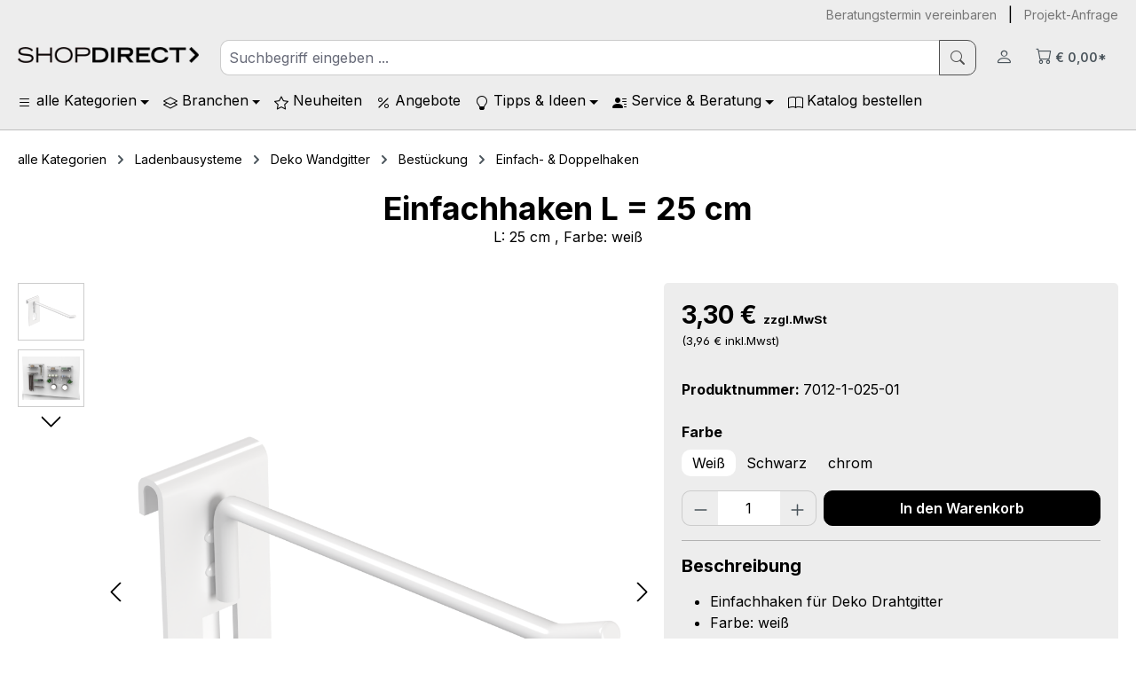

--- FILE ---
content_type: text/html; charset=UTF-8
request_url: https://www.shopdirect-online.at/einfachhaken-l-25-cm-7012-1-025-01
body_size: 26524
content:
<!DOCTYPE html>
                
<html lang="de-DE"
      itemscope="itemscope"
      itemtype="https://schema.org/WebPage">


    
                            
    <head>
                                      <meta charset="utf-8">
            
                            <meta name="viewport"
                      content="width=device-width, initial-scale=1, shrink-to-fit=no">
            
                <meta name="author"
          content=""/>
            <meta name="robots"
              content="index,follow"/>
        <meta name="revisit-after"
          content=""/>
    <meta name="keywords"
          content=""/>
    <meta name="description"
          content="lll➤ Einfachhaken für Deko Drahtgitter günstig online kaufen ✓ Qualität + Preis = Top ✓ Farbe: weiß ✓ Länge 25cm ✓ Jetzt kaufen!"/>



                <meta property="og:type"
          content="product">
    <meta property="og:site_name"
          content="ᐅ Einfachhaken bei ShopDirect kaufen">
    <meta property="og:url"
          content="https://www.shopdirect-online.at/einfachhaken-l-25-cm-7012-1-025-01">
    <meta property="og:title"
          content="ᐅ Einfachhaken bei ShopDirect kaufen">

    <meta property="og:description"
          content="lll➤ Einfachhaken für Deko Drahtgitter günstig online kaufen ✓ Qualität + Preis = Top ✓ Farbe: weiß ✓ Länge 25cm ✓ Jetzt kaufen!">
    <meta property="og:image"
          content="https://www.shopdirect-online.at/media/49/85/c9/1678285000/einfachhaken25cm.png?ts=1678285000">

    
            <meta property="product:price:amount"
          content="3.3">
    <meta property="product:price:currency"
          content="EUR">
    <meta property="product:product_link"
          content="https://www.shopdirect-online.at/einfachhaken-l-25-cm-7012-1-025-01">

    <meta name="twitter:card"
          content="product">
    <meta name="twitter:site"
          content="ᐅ Einfachhaken bei ShopDirect kaufen">
    <meta name="twitter:title"
          content="ᐅ Einfachhaken bei ShopDirect kaufen">
    <meta name="twitter:description"
          content="lll➤ Einfachhaken für Deko Drahtgitter günstig online kaufen ✓ Qualität + Preis = Top ✓ Farbe: weiß ✓ Länge 25cm ✓ Jetzt kaufen!">
    <meta name="twitter:image"
          content="https://www.shopdirect-online.at/media/49/85/c9/1678285000/einfachhaken25cm.png?ts=1678285000">

                            <meta itemprop="copyrightHolder"
                      content="ᐅ Einfachhaken bei ShopDirect kaufen">
                <meta itemprop="copyrightYear"
                      content="">
                <meta itemprop="isFamilyFriendly"
                      content="false">
                <meta itemprop="image"
                      content="https://www.shopdirect-online.at/media/3e/f5/2e/1742759632/shop_direct_logo-black.png?ts=1742759643">
            
                                            <meta name="theme-color"
                      content="#fff">
                            
                                        
                        

                                
            
            <link rel="alternate" hreflang="x-default" href="https://www.shopdirect-online.de/einfachhaken-l-25-cm-7012-1-025-01" />
        <link rel="alternate" hreflang="de-AT" href="https://www.shopdirect-online.at/einfachhaken-l-25-cm-7012-1-025-01" />
        <link rel="alternate" hreflang="de-DE" href="https://www.shopdirect-online.de/einfachhaken-l-25-cm-7012-1-025-01" />
        <link rel="alternate" hreflang="de-CH" href="https://www.shopdirect-online.ch/einfachhaken-l-25-cm-7012-1-025-01" />
        <link rel="alternate" hreflang="fr-FR" href="https://www.shopdirect-online.fr/crochet-simple-l-25-cm-7012-1-025-01" />
            
          <script>
      if (window.DooFinderScriptLoaded != true) {
        window.DooFinderScriptLoaded = true;

        let styleLink = document.createElement("link");
        styleLink.href = "https://www.shopdirect-online.at/bundles/doofinder/css/doofinder.css?1768767832";
        styleLink.rel = "stylesheet";
        document.head.appendChild(styleLink);

        let script = document.createElement("script");
        script.src = "https://eu1-config.doofinder.com/2.x/719954df-bed5-4809-b1aa-b392b3f6a668.js";
        script.async = true;
        document.head.appendChild(script);

        let addToCartScript = document.createElement("script");
        addToCartScript.innerHTML = `
            class DoofinderAddToCartError extends Error {
    constructor(reason, status = "") {
      const message = "Error adding an item to the cart. Reason: " + reason + ". Status code: " + status;
      super(message);
      this.name = "DoofinderAddToCartError";
    }
  }

  document.addEventListener('doofinder.cart.add', async function(event) {
    const product = event.detail;
    const statusPromise = product.statusPromise;
    let isGroupLeader = product.grouping_id && product.grouping_id === product.item_id && product.group_leader;
    if(product.modifiable || isGroupLeader){
      //It's a configurable product, redirect to the product page to let the user configure the product
      statusPromise.reject(new DoofinderAddToCartError("It's a configurable product", 200));
      location.href = product.link;
      return;
    }

    const csrfTokenInput = document.querySelector('.product-info input[name="_csrf_token"]');

    let formData = new FormData();
    let productId = product.shopware_id;

    if (null !== csrfTokenInput && '' !== csrfTokenInput.value) {
      formData.append('_csrf_token', csrfTokenInput.value);
    }

    formData.append('redirectTo', 'frontend.cart.offcanvas');
    formData.append('lineItems[id][id]', productId);
    formData.append('lineItems[id][type]', 'product');
    formData.append('lineItems[id][referencedId]', productId);
    formData.append('lineItems[id][quantity]', 1);
    formData.append('lineItems[id][stackable]', 1);
    formData.append('lineItems[id][removable]', 1);

    let addItemUrl = '/checkout/line-item/add';

    instances = window.PluginManager.getPluginInstances("OffCanvasCart")
    if (instances.length > 0 && instances.some(i => typeof i.openOffCanvas === 'function')) {
      instances.forEach(i => typeof i.openOffCanvas === 'function' && i.openOffCanvas(addItemUrl, formData, () => {
        statusPromise.resolve("The item has been successfully added to the cart.");
      }))
    } else {
      let accessKey = 'SWSCA1BSSM1LRDFAWWNZN1FBQW';

      let headers = {
        'Accept': 'application/json',
        'Content-Type': 'application/json',
        'sw-access-key': accessKey,
      };
      let contextResult = await fetch("/store-api/context",
        {
          method: "GET",
          headers: headers
        }
      ).catch(error =>
        statusPromise.reject(new DoofinderAddToCartError("Couldn't fetch context", 200))
      );
      let context = await contextResult.json();
      let token = context.token;

      headers = {
        'sw-access-key': accessKey,
        'sw-context-token': token
      };
      let cartResult = await fetch(addItemUrl,
        {
          method: "POST",
          headers: headers,
          body: formData
        }
      ).catch(error =>
        statusPromise.reject(new DoofinderAddToCartError("Couldn't add line item to cart", 200))
      );
      let cart = await cartResult.json();
      statusPromise.resolve("The item has been successfully added to the cart.");
    }
  });


        `;
        document.head.appendChild(addToCartScript);

        let currency = 'EUR';
        (function(w, k) {w[k] = window[k] || function () { (window[k].q = window[k].q || []).push(arguments) }})(window, "doofinderApp");
        if (currency !== '') {
          doofinderApp("config", "currency", currency);
        }
      }
    </script>
  
                    <link rel="icon" href="https://www.shopdirect-online.at/media/51/05/c4/1742759650/favicon.ico?ts=1742759650">
        
                            
            
    
    <link rel="canonical" href="https://www.shopdirect-online.at/einfachhaken-l-25-cm-7012-1-025-01">

                    <title itemprop="name">
                    ᐅ Einfachhaken bei ShopDirect kaufen             </title>
        
                                                                                <link rel="stylesheet"
                      href="https://www.shopdirect-online.at/theme/18124ad2d6c02e0d6358cf1275c626f2/css/all.css?1768767842">
                                    

    
            <link rel="stylesheet" href="https://www.shopdirect-online.at/bundles/moorlfoundation/storefront/css/animate.css?1768767832">
    
    
            <script type="application/javascript">window.moorlAnimationZIndex = "9000";</script>
    
            <style>
            :root {
                --moorl-advanced-search-width: 600px;
            }
        </style>
    

    <script type="text/javascript">
                window.COOKIE_ACCEPT_RELOAD = 0;
            </script>

                
    <script>
        window.features = JSON.parse('\u007B\u0022V6_5_0_0\u0022\u003Atrue,\u0022v6.5.0.0\u0022\u003Atrue,\u0022V6_6_0_0\u0022\u003Atrue,\u0022v6.6.0.0\u0022\u003Atrue,\u0022V6_7_0_0\u0022\u003Atrue,\u0022v6.7.0.0\u0022\u003Atrue,\u0022V6_8_0_0\u0022\u003Afalse,\u0022v6.8.0.0\u0022\u003Afalse,\u0022DISABLE_VUE_COMPAT\u0022\u003Atrue,\u0022disable.vue.compat\u0022\u003Atrue,\u0022ACCESSIBILITY_TWEAKS\u0022\u003Atrue,\u0022accessibility.tweaks\u0022\u003Atrue,\u0022TELEMETRY_METRICS\u0022\u003Afalse,\u0022telemetry.metrics\u0022\u003Afalse,\u0022FLOW_EXECUTION_AFTER_BUSINESS_PROCESS\u0022\u003Afalse,\u0022flow.execution.after.business.process\u0022\u003Afalse,\u0022PERFORMANCE_TWEAKS\u0022\u003Afalse,\u0022performance.tweaks\u0022\u003Afalse,\u0022DEFERRED_CART_ERRORS\u0022\u003Afalse,\u0022deferred.cart.errors\u0022\u003Afalse\u007D');
    </script>

    
    <link href="https://cdn.jsdelivr.net/npm/bootstrap-icons@1.10.5/font/bootstrap-icons.css" rel="stylesheet">

            <script>(function(w,d,s,l,i){w[l]=w[l]||[];w[l].push({'gtm.start':
                    new Date().getTime(),event:'gtm.js'});var f=d.getElementsByTagName(s)[0],
                j=d.createElement(s),dl=l!='dataLayer'?'&l='+l:'';j.async=true;j.src=
                'https://www.googletagmanager.com/gtm.js?id='+i+dl;f.parentNode.insertBefore(j,f);
            })(window,document,'script','dataLayer','GTM-P9WWJK5');</script>
    
                                                                      
            <script>
                                    window.gtagActive = true;
                    window.gtagURL = 'https://www.googletagmanager.com/gtag/js?id=UA-35954486-1';
                    window.controllerName = 'product';
                    window.actionName = 'index';
                    window.trackOrders = '1';
                    window.gtagTrackingId = 'UA-35954486-1';
                    window.dataLayer = window.dataLayer || [];
                    window.gtagConfig = {
                        'anonymize_ip': '1',
                        'cookie_domain': 'none',
                        'cookie_prefix': '_swag_ga',
                    };

                    function gtag() { dataLayer.push(arguments); }
                            </script>
            
                        <script>
                (() => {
                    const analyticsStorageEnabled = document.cookie.split(';').some((item) => item.trim().includes('google-analytics-enabled=1'));
                    const adsEnabled = document.cookie.split(';').some((item) => item.trim().includes('google-ads-enabled=1'));

                    // Always set a default consent for consent mode v2
                    gtag('consent', 'default', {
                        'ad_user_data': adsEnabled ? 'granted' : 'denied',
                        'ad_storage': adsEnabled ? 'granted' : 'denied',
                        'ad_personalization': adsEnabled ? 'granted' : 'denied',
                        'analytics_storage': analyticsStorageEnabled ? 'granted' : 'denied'
                    });
                })();
            </script>
            

          <script>
      if (window.DooFinderScriptLoaded != true) {
        window.DooFinderScriptLoaded = true;

        let styleLink = document.createElement("link");
        styleLink.href = "https://www.shopdirect-online.at/bundles/doofinder/css/doofinder.css?1768767832";
        styleLink.rel = "stylesheet";
        document.head.appendChild(styleLink);

        let script = document.createElement("script");
        script.src = "https://eu1-config.doofinder.com/2.x/719954df-bed5-4809-b1aa-b392b3f6a668.js";
        script.async = true;
        document.head.appendChild(script);

        let addToCartScript = document.createElement("script");
        addToCartScript.innerHTML = `
            class DoofinderAddToCartError extends Error {
    constructor(reason, status = "") {
      const message = "Error adding an item to the cart. Reason: " + reason + ". Status code: " + status;
      super(message);
      this.name = "DoofinderAddToCartError";
    }
  }

  document.addEventListener('doofinder.cart.add', async function(event) {
    const product = event.detail;
    const statusPromise = product.statusPromise;
    let isGroupLeader = product.grouping_id && product.grouping_id === product.item_id && product.group_leader;
    if(product.modifiable || isGroupLeader){
      //It's a configurable product, redirect to the product page to let the user configure the product
      statusPromise.reject(new DoofinderAddToCartError("It's a configurable product", 200));
      location.href = product.link;
      return;
    }

    const csrfTokenInput = document.querySelector('.product-info input[name="_csrf_token"]');

    let formData = new FormData();
    let productId = product.shopware_id;

    if (null !== csrfTokenInput && '' !== csrfTokenInput.value) {
      formData.append('_csrf_token', csrfTokenInput.value);
    }

    formData.append('redirectTo', 'frontend.cart.offcanvas');
    formData.append('lineItems[id][id]', productId);
    formData.append('lineItems[id][type]', 'product');
    formData.append('lineItems[id][referencedId]', productId);
    formData.append('lineItems[id][quantity]', 1);
    formData.append('lineItems[id][stackable]', 1);
    formData.append('lineItems[id][removable]', 1);

    let addItemUrl = '/checkout/line-item/add';

    instances = window.PluginManager.getPluginInstances("OffCanvasCart")
    if (instances.length > 0 && instances.some(i => typeof i.openOffCanvas === 'function')) {
      instances.forEach(i => typeof i.openOffCanvas === 'function' && i.openOffCanvas(addItemUrl, formData, () => {
        statusPromise.resolve("The item has been successfully added to the cart.");
      }))
    } else {
      let accessKey = 'SWSCA1BSSM1LRDFAWWNZN1FBQW';

      let headers = {
        'Accept': 'application/json',
        'Content-Type': 'application/json',
        'sw-access-key': accessKey,
      };
      let contextResult = await fetch("/store-api/context",
        {
          method: "GET",
          headers: headers
        }
      ).catch(error =>
        statusPromise.reject(new DoofinderAddToCartError("Couldn't fetch context", 200))
      );
      let context = await contextResult.json();
      let token = context.token;

      headers = {
        'sw-access-key': accessKey,
        'sw-context-token': token
      };
      let cartResult = await fetch(addItemUrl,
        {
          method: "POST",
          headers: headers,
          body: formData
        }
      ).catch(error =>
        statusPromise.reject(new DoofinderAddToCartError("Couldn't add line item to cart", 200))
      );
      let cart = await cartResult.json();
      statusPromise.resolve("The item has been successfully added to the cart.");
    }
  });


        `;
        document.head.appendChild(addToCartScript);

        let currency = 'EUR';
        (function(w, k) {w[k] = window[k] || function () { (window[k].q = window[k].q || []).push(arguments) }})(window, "doofinderApp");
        if (currency !== '') {
          doofinderApp("config", "currency", currency);
        }
      }
    </script>
          

    
                    


                        <script                     type="text/javascript">
                window.ga4CustomUrl = '';
            </script>
            
                                                                                        
    
                                                                                                <script                         type="text/javascript">
                    window.googleAnalyticsEnabled = false;
                    window.googleAdsEnabled = false;
                    window.ga4Enabled = false;
                    window.googleTagEnabled = false;

                    window.metaAdsEnabled = false;
                    window.microsoftAdsEnabled = false;
                    window.pinterestAdsEnabled = false;
                    window.tiktokAdsEnabled = false;
                    window.conversionConfiguration = "brutto";
                    window.taxConfiguration = "brutto";


                                        window.ga4CookieConfig = 'standardCookies';
                    

                                        window.generateLeadValue = '1';
                                        window.ga4Currency = 'EUR';

                </script>
                                                            <script                             type="text/javascript">
                        window.ga4TagId = 'GTM-P9WWJK5';
                        window.dataLayer = window.dataLayer || [];
                        window.googleTagEnabled = true;
                        window.ga4Enabled = true;
                        window.ga4controllerName = 'product';
                        window.ga4controllerAction = 'index';
                        window.ga4activeNavigationId = '02ad2de3d54a48898ae919a02b89cfc0';
                        window.ga4activeNavigationName = '';
                        window.ga4affiliation = 'Shopdirect - AT';
                        window.ga4salesChannelName = 'Shopdirect - AT';
                        window.ga4salesChannelId = '086c7e4aefa04734bba0a8f2afd136ff';
                        if (localStorage.getItem("ga4UserId")) window.ga4UserId = localStorage.getItem("ga4UserId");
                        if (localStorage.getItem("ga4CustomerLifetimeValue")) window.ga4CustomerLifetimeValue = localStorage.getItem("ga4CustomerLifetimeValue");
                        if (localStorage.getItem("ga4CustomerOrderCount")) window.ga4CustomerOrderCount = localStorage.getItem("ga4CustomerOrderCount");

                                                window.ga4upCoupon = false;
                                                                        window.ga4gpCoupon = false;
                                                                        window.customTagManager = false;
                                                                        window.ga4AdvancedConsentMode = false;
                                                                        window.ga4ActiveConsentMode = true;
                                                                        window.metaAdsEnabled = true;
                        
                        
                                                window.pinterestAdsEnabled = true;
                        
                                                window.tiktokAdsEnabled = true;
                                            </script>
                                                                                            <script                             type="text/javascript">
                        window.googleAnalyticsEnabled = true;
                                            window.taxConfiguration = 'netto';
                                        </script>
                                    
                                    <script                         type="text/javascript">
                    window.googleAdsEnabled = true;
                                        window.conversionConfiguration = 'brutto';
                                    </script>
                    
        
            <script                     type="text/javascript">
                            window.ga4Guest = false;
                        </script>

                            <script                         type="text/javascript">
                    window.ga4UserLoggedIn = false;
                    if (localStorage.getItem("loginSent")) localStorage.removeItem("loginSent");
                    if (localStorage.getItem("signUpSent")) localStorage.removeItem("signUpSent");
                </script>
            
            
                        
                
    
                        <script                     type="text/javascript">
                window.ga4Product = {};
            </script>
                
                    

                
                    
                    
                                                                
                                                                                        
                

                
                                                                                                
                                                    
                                                    
                                    <script                             type="text/javascript">
                        window.ga4Product['02ad2de3d54a48898ae919a02b89cfc0'] = {
                            item_id: '7012-1-025-01',
                            item_name: 'Einfachhaken L = 25 cm',
                            item_variant: 'Farbe Weiß ',
                            item_brand: '',
                            currency: 'EUR',
                            price: '3.3',
                            extra: {
                                minPurchase: '1',
                                shopware_id: '02ad2de3d54a48898ae919a02b89cfc0',
                                realPrice: '3.3',
                                item_startPrice: '3.3',
                                taxRate: '19',
                                parentId: '281a90b7e2374039a4ab9cbafad145cb'
                            }
                        };
                                                    window.ga4Product['02ad2de3d54a48898ae919a02b89cfc0']['item_list_id'] = 'product';
                            window.ga4Product['02ad2de3d54a48898ae919a02b89cfc0']['item_list_name'] = 'product';
                                                                                                                                                                            window.ga4Product['02ad2de3d54a48898ae919a02b89cfc0']['item_category'] = 'Ladenbau OnlineShop';
                                                                                                                                                                window.ga4Product['02ad2de3d54a48898ae919a02b89cfc0']['item_category2'] = 'alle Kategorien';
                                                                                                                                                                window.ga4Product['02ad2de3d54a48898ae919a02b89cfc0']['item_category3'] = 'Ladenbausysteme';
                                                                                                                                                                window.ga4Product['02ad2de3d54a48898ae919a02b89cfc0']['item_category4'] = 'Deko Wandgitter';
                                                                                                                                                                window.ga4Product['02ad2de3d54a48898ae919a02b89cfc0']['item_category5'] = 'Bestückung';
                                                                                                                                                                window.ga4Product['02ad2de3d54a48898ae919a02b89cfc0']['item_category6'] = 'Einfach- &amp; Doppelhaken';
                                                                                                                                        </script>
                                        
    
            
                    
    

                            
            
                
                                    <script>
                    window.useDefaultCookieConsent = true;
                </script>
                    
                                                <script>
                window.activeNavigationId = '0196001ad785743c81d4bded6b3a8cd1';
                window.activeRoute = 'frontend.detail.page';
                window.activeRouteParameters = '\u007B\u0022_httpCache\u0022\u003Atrue,\u0022productId\u0022\u003A\u002202ad2de3d54a48898ae919a02b89cfc0\u0022\u007D';
                window.router = {
                    'frontend.cart.offcanvas': '/checkout/offcanvas',
                    'frontend.cookie.offcanvas': '/cookie/offcanvas',
                    'frontend.checkout.finish.page': '/checkout/finish',
                    'frontend.checkout.info': '/widgets/checkout/info',
                    'frontend.menu.offcanvas': '/widgets/menu/offcanvas',
                    'frontend.cms.page': '/widgets/cms',
                    'frontend.cms.navigation.page': '/widgets/cms/navigation',
                    'frontend.country.country-data': '/country/country-state-data',
                    'frontend.app-system.generate-token': '/app-system/Placeholder/generate-token',
                    'frontend.gateway.context': '/gateway/context',
                    'frontend.cookie.consent.offcanvas': '/cookie/consent-offcanvas',
                    'frontend.account.login.page': '/account/login',
                    };
                window.salesChannelId = '086c7e4aefa04734bba0a8f2afd136ff';
            </script>
        
    

        
    <script>
        window.router['widgets.swag.cmsExtensions.quickview'] = '/swag/cms-extensions/quickview';
        window.router['widgets.swag.cmsExtensions.quickview.variant'] = '/swag/cms-extensions/quickview/variant';
    </script>

                                <script>
                
                window.breakpoints = JSON.parse('\u007B\u0022xs\u0022\u003A0,\u0022sm\u0022\u003A576,\u0022md\u0022\u003A768,\u0022lg\u0022\u003A992,\u0022xl\u0022\u003A1200,\u0022xxl\u0022\u003A1400\u007D');
            </script>
        
        
                        
                        
    <script>
        window.validationMessages = JSON.parse('\u007B\u0022required\u0022\u003A\u0022Die\u0020Eingabe\u0020darf\u0020nicht\u0020leer\u0020sein.\u0022,\u0022email\u0022\u003A\u0022Ung\\u00fcltige\u0020E\u002DMail\u002DAdresse.\u0020Die\u0020E\u002DMail\u0020ben\\u00f6tigt\u0020das\u0020Format\u0020\\\u0022nutzer\u0040beispiel.de\\\u0022.\u0022,\u0022confirmation\u0022\u003A\u0022Ihre\u0020Eingaben\u0020sind\u0020nicht\u0020identisch.\u0022,\u0022minLength\u0022\u003A\u0022Die\u0020Eingabe\u0020ist\u0020zu\u0020kurz.\u0022\u007D');
    </script>
        
                                                            <script>
                        window.themeJsPublicPath = 'https://www.shopdirect-online.at/theme/18124ad2d6c02e0d6358cf1275c626f2/js/';
                    </script>
                                            <script type="text/javascript" src="https://www.shopdirect-online.at/theme/18124ad2d6c02e0d6358cf1275c626f2/js/storefront/storefront.js?1768767842" defer></script>
                                            <script type="text/javascript" src="https://www.shopdirect-online.at/theme/18124ad2d6c02e0d6358cf1275c626f2/js/swag-pay-pal/swag-pay-pal.js?1768767842" defer></script>
                                            <script type="text/javascript" src="https://www.shopdirect-online.at/theme/18124ad2d6c02e0d6358cf1275c626f2/js/swag-cms-extensions/swag-cms-extensions.js?1768767842" defer></script>
                                            <script type="text/javascript" src="https://www.shopdirect-online.at/theme/18124ad2d6c02e0d6358cf1275c626f2/js/php-schmied-last-seen-products/php-schmied-last-seen-products.js?1768767842" defer></script>
                                            <script type="text/javascript" src="https://www.shopdirect-online.at/theme/18124ad2d6c02e0d6358cf1275c626f2/js/moorl-foundation/moorl-foundation.js?1768767842" defer></script>
                                            <script type="text/javascript" src="https://www.shopdirect-online.at/theme/18124ad2d6c02e0d6358cf1275c626f2/js/jkweb-shopware-cookie-accept-plugin/jkweb-shopware-cookie-accept-plugin.js?1768767842" defer></script>
                                            <script type="text/javascript" src="https://www.shopdirect-online.at/theme/18124ad2d6c02e0d6358cf1275c626f2/js/mcs-cookie-permission/mcs-cookie-permission.js?1768767842" defer></script>
                                            <script type="text/javascript" src="https://www.shopdirect-online.at/theme/18124ad2d6c02e0d6358cf1275c626f2/js/bohnacker-custom-forms/bohnacker-custom-forms.js?1768767842" defer></script>
                                            <script type="text/javascript" src="https://www.shopdirect-online.at/theme/18124ad2d6c02e0d6358cf1275c626f2/js/cbax-modul-analytics/cbax-modul-analytics.js?1768767842" defer></script>
                                            <script type="text/javascript" src="https://www.shopdirect-online.at/theme/18124ad2d6c02e0d6358cf1275c626f2/js/prems-interactive-hotspots/prems-interactive-hotspots.js?1768767842" defer></script>
                                            <script type="text/javascript" src="https://www.shopdirect-online.at/theme/18124ad2d6c02e0d6358cf1275c626f2/js/d-i-sco-g-a4/d-i-sco-g-a4.js?1768767842" defer></script>
                                            <script type="text/javascript" src="https://www.shopdirect-online.at/theme/18124ad2d6c02e0d6358cf1275c626f2/js/doo-finder/doo-finder.js?1768767842" defer></script>
                                            <script type="text/javascript" src="https://www.shopdirect-online.at/theme/18124ad2d6c02e0d6358cf1275c626f2/js/bohnacker-theme/bohnacker-theme.js?1768767842" defer></script>
                                                        

    
        </head>

    <body class="is-ctl-product is-act-index">

            
        
                            <noscript><iframe src="https://www.googletagmanager.com/ns.html?id=GTM-P6R8P4"
                          height="0" width="0" style="display:none;visibility:hidden"></iframe></noscript>
    
                    
                <noscript class="noscript-main">
                
    <div role="alert"
         aria-live="polite"
         class="alert alert-info d-flex align-items-center">

                                                                        
                                                        <span class="icon icon-info">
                        <svg xmlns="http://www.w3.org/2000/svg" xmlns:xlink="http://www.w3.org/1999/xlink" width="24" height="24" viewBox="0 0 24 24"><defs><path d="M12 7c.5523 0 1 .4477 1 1s-.4477 1-1 1-1-.4477-1-1 .4477-1 1-1zm1 9c0 .5523-.4477 1-1 1s-1-.4477-1-1v-5c0-.5523.4477-1 1-1s1 .4477 1 1v5zm11-4c0 6.6274-5.3726 12-12 12S0 18.6274 0 12 5.3726 0 12 0s12 5.3726 12 12zM12 2C6.4772 2 2 6.4772 2 12s4.4772 10 10 10 10-4.4772 10-10S17.5228 2 12 2z" id="icons-default-info" /></defs><use xlink:href="#icons-default-info" fill="#758CA3" fill-rule="evenodd" /></svg>
        </span>                                                    
                                    
                    <div class="alert-content-container">
                                                    
                                                            Um unseren Shop in vollem Umfang nutzen zu können, empfehlen wir Ihnen Javascript in Ihrem Browser zu aktivieren.
                                    
                                                                </div>
            </div>
            </noscript>
        


                                
    
        <header class="header-main">
                            <div class="container">
                                    <div class="top-bar d-none d-lg-block">
        	<nav class="top-bar-nav pt-1">
					<a href="https://outlook.office.com/book/ShopDirectKalenderStefanieDaSilva@bohnacker.com/?ismsaljsauthenabled" class="pe-2 text-black-50 text-decoration-none small">Beratungstermin vereinbaren</a> |
							<a href="/kontakt/" class="ps-2 text-black-50 text-decoration-none small">Projekt-Anfrage</a>
				
			</nav>
    </div>
    
            <div class="row align-items-center pt-3 g-2">
                            <div class="col-12 col-lg-auto header-logo-col pb-sm-2 pb-lg-0 m-lg-0">
                        <div class="header-logo-main text-center">
                    <a class="header-logo-main-link"
               href="/"
               title="Zur Startseite gehen">
                                    <picture class="d-block m-auto">
                                                                            
                                                                            
                                                                                    <img src="https://www.shopdirect-online.at/media/3e/f5/2e/1742759632/shop_direct_logo-black.png?ts=1742759643"
                                     alt="Zur Startseite gehen"
                                     class="header-logo-main-img img-fluid pe-0 pe-lg-3">
                                                                        </picture>
                            </a>
            </div>
                </div>
            
                            <div class="col header-search-col">
                    <div class="row g-0">
                        <div class="col-auto d-block d-lg-none">
                                                            <div class="nav-main-toggle">
                                                                            <button
                                            class="btn nav-main-toggle-btn header-actions-btn"
                                            type="button"
                                            data-off-canvas-menu="true"
                                            aria-label="Menü"
                                        >
                                                                                           <i class="bi bi-list"></i>
                                                                                    </button>
                                                                    </div>
                                                    </div>
                        <div class="col">
                            
                            <form action="/search"
                      method="get"
                      data-search-widget="true"
                      data-search-widget-options="{&quot;searchWidgetMinChars&quot;:2}"
                      data-url="/suggest?search="
                      class="header-search-form js-search-form">
                                            <div class="input-group">
                                                            <input
                                    type="search"
                                    id="header-main-search-input"
                                    name="search"
                                    class="form-control header-search-input"
                                    autocomplete="off"
                                    autocapitalize="off"
                                    placeholder="Suchbegriff eingeben ..."
                                    aria-label="Suchbegriff eingeben ..."
                                    role="combobox"
                                    aria-autocomplete="list"
                                    aria-controls="search-suggest-listbox"
                                    aria-expanded="false"
                                    aria-describedby="search-suggest-result-info"
                                    value="">
                            															<button class="btn js-search-close-btn visually-hidden"
										type="button"
										aria-hidden="true"
										tabindex="-1">
								</button>
							                                                            <button type="submit"
                                        class="btn btn-outline-secondary"
                                        aria-label="Suchen">
                                    	<i class="bi bi-search"></i>
                                </button>
                                                    </div>
                                    </form>
                                    </div>
                    </div>
                </div>
            
                            <div class="col-auto header-actions-col">
                    <div class="row g-0">
                                              
                        
                                                    
                        
                        
                                                    <div class="col-auto">
                                <div class="account-menu">
                                        <div class="dropdown">
        	 <button class="btn text-dark text-decoration-none"
			type="button"
			id="accountWidget"
			data-account-menu="true"
			data-bs-toggle="dropdown"
			aria-haspopup="true"
			aria-expanded="false"
			aria-label="Ihr Konto"
			title="Ihr Konto">
		<i class="bi bi-person"></i>
	</button>

                    <div class="dropdown-menu dropdown-menu-end account-menu-dropdown js-account-menu-dropdown"
                 aria-labelledby="accountWidget">
                

        
            <div class="offcanvas-header">
                            <button class="btn btn-secondary offcanvas-close js-offcanvas-close">
                                                <span class="icon icon-x icon-sm">
                        <svg xmlns="http://www.w3.org/2000/svg" xmlns:xlink="http://www.w3.org/1999/xlink" width="24" height="24" viewBox="0 0 24 24"><defs><path d="m10.5858 12-7.293-7.2929c-.3904-.3905-.3904-1.0237 0-1.4142.3906-.3905 1.0238-.3905 1.4143 0L12 10.5858l7.2929-7.293c.3905-.3904 1.0237-.3904 1.4142 0 .3905.3906.3905 1.0238 0 1.4143L13.4142 12l7.293 7.2929c.3904.3905.3904 1.0237 0 1.4142-.3906.3905-1.0238.3905-1.4143 0L12 13.4142l-7.2929 7.293c-.3905.3904-1.0237.3904-1.4142 0-.3905-.3906-.3905-1.0238 0-1.4143L10.5858 12z" id="icons-default-x" /></defs><use xlink:href="#icons-default-x" fill="#758CA3" fill-rule="evenodd" /></svg>
        </span>                    
                                            Menü schließen
                                    </button>
                    </div>
    
            <div class="offcanvas-body">
                <div class="account-menu">
                                    <div class="dropdown-header account-menu-header">
                    Ihr Konto
                </div>
                    
                                    <div class="account-menu-login">
                                            <a href="/account/login"
                           title="Anmelden"
                           class="btn btn-primary account-menu-login-button">
                            Anmelden
                        </a>
                    
                                            <div class="account-menu-register">
                            oder
                            <a href="/account/login"
                               title="Registrieren">
                                registrieren
                            </a>
                        </div>
                                    </div>
                    
                    <div class="account-menu-links">
                    <div class="header-account-menu">
        <div class="card account-menu-inner">
                                        
                                                <nav class="list-group list-group-flush account-aside-list-group">
                                                                                    <a href="/account"
                                   title="Übersicht"
                                   class="list-group-item list-group-item-action account-aside-item"
                                   >
                                    Übersicht
                                </a>
                            
                                                            <a href="/account/profile"
                                   title="Persönliches Profil"
                                   class="list-group-item list-group-item-action account-aside-item"
                                   >
                                    Persönliches Profil
                                </a>
                            
                                                                                                                            <a href="/account/address"
                                   title="Adressen"
                                   class="list-group-item list-group-item-action account-aside-item"
                                   >
                                    Adressen
                                </a>
                            
                                                            <a href="/account/order"
                                   title="Bestellungen"
                                   class="list-group-item list-group-item-action account-aside-item"
                                   >
                                    Bestellungen
                                </a>
                                                                        </nav>
                            
                                                </div>
    </div>
            </div>
            </div>
        </div>
                </div>
            </div>
                                </div>
                            </div>
                        
                                                    <div class="col-auto">
                                <div
                                    class="header-cart"
                                    data-off-canvas-cart="true"
                                >
                                    <a
                                        class="btn header-cart-btn text-dark text-decoration-none header-actions-btn"
                                        href="/checkout/cart"
                                        data-cart-widget="true"
                                        title="Warenkorb"
                                        aria-labelledby="cart-widget-aria-label"
                                        aria-haspopup="true"
                                    >
                                        	<span class="header-cart-icon">
		<i class="bi bi-cart"></i>
    </span>
		<span class="small header-cart-price">
        € 0,00*
    </span>
                                    </a>
                                </div>
                            </div>
                                            </div>
                </div>
                    </div>
                    </div>
                    </header>
    
            <div class="nav-main">
                                <div class="container">
        
                    <nav class="navbar navbar-expand-lg main-navigation-menu"
                 id="main-navigation-menu"
                 itemscope="itemscope"
                 itemtype="https://schema.org/SiteNavigationElement"
                 data-navbar="true"
                 data-navbar-options="{&quot;pathIdList&quot;:[&quot;01934e2449b474ccbe6a961ea0fa5350&quot;,&quot;01934e2520fb7bd1a1448a6e1a1e8528&quot;]}"
                 aria-label="Hauptnavigation">
                <div class="collapse navbar-collapse" id="main_nav">
                    <ul class="navbar-nav main-navigation-menu-list flex-wrap">
                        
                        
                        
                                                                                                                                                            
                                    <li class="nav-item nav-item-01934e2449b474ccbe6a961ea0fa5350 dropdown position-static">
                    <a class="nav-link nav-item-01934e2449b474ccbe6a961ea0fa5350-link root main-navigation-link p-2 dropdown-toggle d-flex"
               href="https://www.shopdirect-online.at/alle-kategorien/"
               data-bs-toggle="dropdown"                                   itemprop="url"
               title="alle Kategorien"
            >
                                    <i class="bi bi-list"></i>
                                                    <span itemprop="name" class="main-navigation-link-text">alle Kategorien</span>
                            </a>
        
                                    <div class="dropdown-menu w-100 p-4">
                            
            <div class="row navigation-flyout-content">
                            <div class="col">
                    <div class="">
                                                        
                
    <div class="row navigation-flyout-categories is-level-0">
                                                        
                            <div class="col-3 ">
                                                                        <a class="nav-item nav-item-01934e2520fb7bd1a1448a6e1a1e8528 nav-link nav-item-01934e2520fb7bd1a1448a6e1a1e8528-link navigation-flyout-link is-level-0"
                               href="https://www.shopdirect-online.at/ladenbausysteme/"
                               itemprop="url"
                                                              title="Ladenbausysteme">
                                <span itemprop="name">Ladenbausysteme</span>
                            </a>
                                            
                                    
    
    <div class="navigation-flyout-categories is-level-1">
                                                        
                            <div class="">
                                                                        <a class="nav-item nav-item-01934e2637e17e5fafc6f75d8d844cb7 nav-link nav-item-01934e2637e17e5fafc6f75d8d844cb7-link navigation-flyout-link is-level-1"
                               href="https://www.shopdirect-online.at/ladenbausysteme/lamellenwand/"
                               itemprop="url"
                                                              title="Lamellenwand">
                                <span itemprop="name">Lamellenwand</span>
                            </a>
                                            
                                        </div>
                                                                    
                            <div class="navigation-flyout-col">
                                                                        <a class="nav-item nav-item-01960017a5137738ac36266735413a27 nav-link nav-item-01960017a5137738ac36266735413a27-link navigation-flyout-link is-level-1"
                               href="https://www.shopdirect-online.at/ladenbausysteme/metall/"
                               itemprop="url"
                                                              title="Metall Regalsystem">
                                <span itemprop="name">Metall Regalsystem</span>
                            </a>
                                            
                                        </div>
                                                                    
                            <div class="navigation-flyout-col">
                                                                        <a class="nav-item nav-item-01934e264e0c7ad6b160d1ec49e5a840 nav-link nav-item-01934e264e0c7ad6b160d1ec49e5a840-link navigation-flyout-link is-level-1"
                               href="https://www.shopdirect-online.at/ladenbausysteme/deko-wandgitter/"
                               itemprop="url"
                                                              title="Deko Wandgitter">
                                <span itemprop="name">Deko Wandgitter</span>
                            </a>
                                            
                                        </div>
                                                                    
                            <div class="">
                                                                        <a class="nav-item nav-item-01934e26d37c7d9883477554ac9bf989 nav-link nav-item-01934e26d37c7d9883477554ac9bf989-link navigation-flyout-link is-level-1"
                               href="https://www.shopdirect-online.at/ladenbausysteme/wandschienen/"
                               itemprop="url"
                                                              title="Wandschienen">
                                <span itemprop="name">Wandschienen</span>
                            </a>
                                            
                                        </div>
                                                                    
                            <div class="navigation-flyout-col">
                                                                        <a class="nav-item nav-item-01934e2613197b93aeb37ea753e7c296 nav-link nav-item-01934e2613197b93aeb37ea753e7c296-link navigation-flyout-link is-level-1"
                               href="https://www.shopdirect-online.at/ladenbausysteme/pamo/"
                               itemprop="url"
                                                              title="Pamo">
                                <span itemprop="name">Pamo</span>
                            </a>
                                            
                                        </div>
                                                                    
                            <div class="navigation-flyout-col">
                                                                        <a class="nav-item nav-item-01934e26573473e8957392335cdb737a nav-link nav-item-01934e26573473e8957392335cdb737a-link navigation-flyout-link is-level-1"
                               href="https://www.shopdirect-online.at/ladenbausysteme/arena/"
                               itemprop="url"
                                                              title="Arena">
                                <span itemprop="name">Arena</span>
                            </a>
                                            
                                        </div>
                                                                    
                            <div class="navigation-flyout-col">
                                                                        <a class="nav-item nav-item-01934e26604c750ca3579dd69b2befe8 nav-link nav-item-01934e26604c750ca3579dd69b2befe8-link navigation-flyout-link is-level-1"
                               href="https://www.shopdirect-online.at/ladenbausysteme/swing/"
                               itemprop="url"
                                                              title="Swing">
                                <span itemprop="name">Swing</span>
                            </a>
                                            
                                        </div>
                                                                    
                            <div class="">
                                                                        <a class="nav-item nav-item-01934e2669b075ea8c66fce8a12af47b nav-link nav-item-01934e2669b075ea8c66fce8a12af47b-link navigation-flyout-link is-level-1"
                               href="https://www.shopdirect-online.at/ladenbausysteme/scala/"
                               itemprop="url"
                                                              title="Scala">
                                <span itemprop="name">Scala</span>
                            </a>
                                            
                                        </div>
                                                                    
                            <div class="navigation-flyout-col">
                                                                        <a class="nav-item nav-item-01934e267a3b7fb6a026fb7a9507c390 nav-link nav-item-01934e267a3b7fb6a026fb7a9507c390-link navigation-flyout-link is-level-1"
                               href="https://www.shopdirect-online.at/ladenbausysteme/cube/"
                               itemprop="url"
                                                              title="Cube">
                                <span itemprop="name">Cube</span>
                            </a>
                                            
                                        </div>
                                                                    
                            <div class="navigation-flyout-col">
                                                                        <a class="nav-item nav-item-01934e267f7e7f6ba3a522b3950cdbab nav-link nav-item-01934e267f7e7f6ba3a522b3950cdbab-link navigation-flyout-link is-level-1"
                               href="https://www.shopdirect-online.at/ladenbausysteme/salsa/"
                               itemprop="url"
                                                              title="Salsa">
                                <span itemprop="name">Salsa</span>
                            </a>
                                            
                                        </div>
                                                                    
                            <div class="navigation-flyout-col">
                                                                        <a class="nav-item nav-item-01934e268a46727cbccd40f429affa1a nav-link nav-item-01934e268a46727cbccd40f429affa1a-link navigation-flyout-link is-level-1"
                               href="https://www.shopdirect-online.at/ladenbausysteme/techno/"
                               itemprop="url"
                                                              title="Techno">
                                <span itemprop="name">Techno</span>
                            </a>
                                            
                                        </div>
                                                                    
                            <div class="">
                                                                        <a class="nav-item nav-item-01934e26b8ff7823bd4c3f68d44c817b nav-link nav-item-01934e26b8ff7823bd4c3f68d44c817b-link navigation-flyout-link is-level-1"
                               href="https://www.shopdirect-online.at/ladenbausysteme/flamenco/"
                               itemprop="url"
                                                              title="Flamenco">
                                <span itemprop="name">Flamenco</span>
                            </a>
                                            
                                        </div>
                        </div>
                    </div>
                                                                    
                            <div class="col-3 navigation-flyout-col">
                                                                        <a class="nav-item nav-item-01934e27525375109b375709d7907a35 nav-link nav-item-01934e27525375109b375709d7907a35-link navigation-flyout-link is-level-0"
                               href="https://www.shopdirect-online.at/ladeneinrichtung/"
                               itemprop="url"
                                                              title="Ladeneinrichtung">
                                <span itemprop="name">Ladeneinrichtung</span>
                            </a>
                                            
                                    
    
    <div class="navigation-flyout-categories is-level-1">
                                                        
                            <div class="">
                                                                        <a class="nav-item nav-item-01934e27d54974c886096b845a9a0047 nav-link nav-item-01934e27d54974c886096b845a9a0047-link navigation-flyout-link is-level-1"
                               href="https://www.shopdirect-online.at/ladeneinrichtung/hocker/"
                               itemprop="url"
                                                              title="Hocker">
                                <span itemprop="name">Hocker</span>
                            </a>
                                            
                                        </div>
                                                                    
                            <div class="navigation-flyout-col">
                                                                        <a class="nav-item nav-item-01934e28620d7074aa7ad356dc9da0dd nav-link nav-item-01934e28620d7074aa7ad356dc9da0dd-link navigation-flyout-link is-level-1"
                               href="https://www.shopdirect-online.at/ladeneinrichtung/schneiderbuesten/"
                               itemprop="url"
                                                              title="Schneiderbüsten">
                                <span itemprop="name">Schneiderbüsten</span>
                            </a>
                                            
                                        </div>
                                                                    
                            <div class="navigation-flyout-col">
                                                                        <a class="nav-item nav-item-01934e28525378499349ac8c309e62c4 nav-link nav-item-01934e28525378499349ac8c309e62c4-link navigation-flyout-link is-level-1"
                               href="https://www.shopdirect-online.at/ladeneinrichtung/schaufensterpuppen/"
                               itemprop="url"
                                                              title="Schaufensterpuppen">
                                <span itemprop="name">Schaufensterpuppen</span>
                            </a>
                                            
                                        </div>
                                                                    
                            <div class="">
                                                                        <a class="nav-item nav-item-0196001ef10d77b89bef30ebf1b9d0d6 nav-link nav-item-0196001ef10d77b89bef30ebf1b9d0d6-link navigation-flyout-link is-level-1"
                               href="https://www.shopdirect-online.at/ladeneinrichtung/sitzbaenke/"
                               itemprop="url"
                                                              title="Sitzbänke">
                                <span itemprop="name">Sitzbänke</span>
                            </a>
                                            
                                        </div>
                                                                    
                            <div class="navigation-flyout-col">
                                                                        <a class="nav-item nav-item-01934e279d83713fa77e0f8516c8dee2 nav-link nav-item-01934e279d83713fa77e0f8516c8dee2-link navigation-flyout-link is-level-1"
                               href="https://www.shopdirect-online.at/ladeneinrichtung/spiegel/"
                               itemprop="url"
                                                              title="Spiegel">
                                <span itemprop="name">Spiegel</span>
                            </a>
                                            
                                        </div>
                                                                    
                            <div class="navigation-flyout-col">
                                                                        <a class="nav-item nav-item-0196001ea0ea7536b6a0507f51d36060 nav-link nav-item-0196001ea0ea7536b6a0507f51d36060-link navigation-flyout-link is-level-1"
                               href="https://www.shopdirect-online.at/ladeneinrichtung/stuehle/"
                               itemprop="url"
                                                              title="Stühle">
                                <span itemprop="name">Stühle</span>
                            </a>
                                            
                                        </div>
                                                                    
                            <div class="navigation-flyout-col">
                                                                        <a class="nav-item nav-item-01934e280c617805ab6d0f3e7a04e23c nav-link nav-item-01934e280c617805ab6d0f3e7a04e23c-link navigation-flyout-link is-level-1"
                               href="https://www.shopdirect-online.at/ladeneinrichtung/theken/"
                               itemprop="url"
                                                              title="Theken">
                                <span itemprop="name">Theken</span>
                            </a>
                                            
                                        </div>
                                                                    
                            <div class="">
                                                                        <a class="nav-item nav-item-01934e28722072f9babb1a869abcce28 nav-link nav-item-01934e28722072f9babb1a869abcce28-link navigation-flyout-link is-level-1"
                               href="https://www.shopdirect-online.at/ladeneinrichtung/verkaufsstaender/"
                               itemprop="url"
                                                              title="Verkaufsständer">
                                <span itemprop="name">Verkaufsständer</span>
                            </a>
                                            
                                        </div>
                                                                    
                            <div class="navigation-flyout-col">
                                                                        <a class="nav-item nav-item-01934e27b7df7a8babc7d3369208f05a nav-link nav-item-01934e27b7df7a8babc7d3369208f05a-link navigation-flyout-link is-level-1"
                               href="https://www.shopdirect-online.at/ladeneinrichtung/verkaufstische/"
                               itemprop="url"
                                                              title="Verkaufstische">
                                <span itemprop="name">Verkaufstische</span>
                            </a>
                                            
                                        </div>
                                                                    
                            <div class="navigation-flyout-col">
                                                                        <a class="nav-item nav-item-01934e2821ee7045ae3491ef145d3207 nav-link nav-item-01934e2821ee7045ae3491ef145d3207-link navigation-flyout-link is-level-1"
                               href="https://www.shopdirect-online.at/ladeneinrichtung/vitrinen/"
                               itemprop="url"
                                                              title="Vitrinen">
                                <span itemprop="name">Vitrinen</span>
                            </a>
                                            
                                        </div>
                                                                    
                            <div class="navigation-flyout-col">
                                                                        <a class="nav-item nav-item-01934e27ef9c7be3bacb3d0ef97af706 nav-link nav-item-01934e27ef9c7be3bacb3d0ef97af706-link navigation-flyout-link is-level-1"
                               href="https://www.shopdirect-online.at/ladeneinrichtung/umkleidekabinen/"
                               itemprop="url"
                                                              title="Umkleidekabinen">
                                <span itemprop="name">Umkleidekabinen</span>
                            </a>
                                            
                                        </div>
                                                                    
                            <div class="">
                                                                        <a class="nav-item nav-item-0196001e413471ea95adf1a63b35c437 nav-link nav-item-0196001e413471ea95adf1a63b35c437-link navigation-flyout-link is-level-1"
                               href="https://www.shopdirect-online.at/ladeneinrichtung/wuehlkoerbe-aktionskoerbe/"
                               itemprop="url"
                                                              title="Wühlkörbe/Aktionskörbe">
                                <span itemprop="name">Wühlkörbe/Aktionskörbe</span>
                            </a>
                                            
                                        </div>
                        </div>
                    </div>
                                                                    
                            <div class="col-3 navigation-flyout-col">
                                                                        <a class="nav-item nav-item-01934e2de9cc708e85a883af62038bf8 nav-link nav-item-01934e2de9cc708e85a883af62038bf8-link navigation-flyout-link is-level-0"
                               href="https://www.shopdirect-online.at/warenpraesentation/"
                               itemprop="url"
                                                              title="Warenpräsentation">
                                <span itemprop="name">Warenpräsentation</span>
                            </a>
                                            
                                    
    
    <div class="navigation-flyout-categories is-level-1">
                                                        
                            <div class="">
                                                                        <a class="nav-item nav-item-01934e30117179579c51f5803b95dae8 nav-link nav-item-01934e30117179579c51f5803b95dae8-link navigation-flyout-link is-level-1"
                               href="https://www.shopdirect-online.at/warenpraesentation/kleiderbuegel/"
                               itemprop="url"
                                                              title="Kleiderbügel">
                                <span itemprop="name">Kleiderbügel</span>
                            </a>
                                            
                                        </div>
                                                                    
                            <div class="navigation-flyout-col">
                                                                        <a class="nav-item nav-item-01934e2fd1c57a5d9327ece26ae04950 nav-link nav-item-01934e2fd1c57a5d9327ece26ae04950-link navigation-flyout-link is-level-1"
                               href="/ladeneinrichtung/verkaufsstaender/"
                               itemprop="url"
                                                              title="Kleiderständer">
                                <span itemprop="name">Kleiderständer</span>
                            </a>
                                            
                                        </div>
                                                                    
                            <div class="navigation-flyout-col">
                                                                        <a class="nav-item nav-item-01934e2ffa4478c1b2051402f3afb6a1 nav-link nav-item-01934e2ffa4478c1b2051402f3afb6a1-link navigation-flyout-link is-level-1"
                               href="/ladeneinrichtung/schaufensterpuppen/"
                               itemprop="url"
                               target="_blank"
                               rel="noopener noreferrer"                                                               title="Schaufensterpuppen">
                                <span itemprop="name">Schaufensterpuppen</span>
                            </a>
                                            
                                        </div>
                                                                    
                            <div class="">
                                                                        <a class="nav-item nav-item-01934e3060f37ce68291e39894ad07ab nav-link nav-item-01934e3060f37ce68291e39894ad07ab-link navigation-flyout-link is-level-1"
                               href="https://www.shopdirect-online.at/warenpraesentation/schmuckpraesentation/"
                               itemprop="url"
                                                              title="Schmuckpräsentation">
                                <span itemprop="name">Schmuckpräsentation</span>
                            </a>
                                            
                                        </div>
                                                                    
                            <div class="navigation-flyout-col">
                                                                        <a class="nav-item nav-item-01934e3005a6720b966128c0aa3742de nav-link nav-item-01934e3005a6720b966128c0aa3742de-link navigation-flyout-link is-level-1"
                               href="/ladeneinrichtung/schneiderbuesten/"
                               itemprop="url"
                                                              title="Schneiderbüsten">
                                <span itemprop="name">Schneiderbüsten</span>
                            </a>
                                            
                                        </div>
                                                                    
                            <div class="navigation-flyout-col">
                                                                        <a class="nav-item nav-item-01934e303ea27b2a910a400fe77a6e55 nav-link nav-item-01934e303ea27b2a910a400fe77a6e55-link navigation-flyout-link is-level-1"
                               href="https://www.shopdirect-online.at/warenpraesentation/schuhpraesentation/"
                               itemprop="url"
                                                              title="Schuhpräsentation">
                                <span itemprop="name">Schuhpräsentation</span>
                            </a>
                                            
                                        </div>
                                                                    
                            <div class="navigation-flyout-col">
                                                                        <a class="nav-item nav-item-01934e2fe4627482b49b31589a206572 nav-link nav-item-01934e2fe4627482b49b31589a206572-link navigation-flyout-link is-level-1"
                               href="/ladeneinrichtung/verkaufstische/"
                               itemprop="url"
                                                              title="Tische">
                                <span itemprop="name">Tische</span>
                            </a>
                                            
                                        </div>
                                                                    
                            <div class="">
                                                                        <a class="nav-item nav-item-01934e2feddb7aea9377398db5bb1354 nav-link nav-item-01934e2feddb7aea9377398db5bb1354-link navigation-flyout-link is-level-1"
                               href="/ladeneinrichtung/vitrinen/"
                               itemprop="url"
                                                              title="Vitrinen">
                                <span itemprop="name">Vitrinen</span>
                            </a>
                                            
                                        </div>
                        </div>
                    </div>
                                                                    
                            <div class="col-3 ">
                                                                        <a class="nav-item nav-item-01934e2be8d3702ba0039b6011af71ac nav-link nav-item-01934e2be8d3702ba0039b6011af71ac-link navigation-flyout-link is-level-0"
                               href="https://www.shopdirect-online.at/marketing-werbung/"
                               itemprop="url"
                                                              title="Marketing &amp; Werbung">
                                <span itemprop="name">Marketing &amp; Werbung</span>
                            </a>
                                            
                                    
    
    <div class="navigation-flyout-categories is-level-1">
                                                        
                            <div class="">
                                                                        <a class="nav-item nav-item-01934e2cbb9778de8d0cbb09dcc88d7e nav-link nav-item-01934e2cbb9778de8d0cbb09dcc88d7e-link navigation-flyout-link is-level-1"
                               href="https://www.shopdirect-online.at/marketing-werbung/aufkleber/"
                               itemprop="url"
                                                              title="Aufkleber">
                                <span itemprop="name">Aufkleber</span>
                            </a>
                                            
                                        </div>
                                                                    
                            <div class="navigation-flyout-col">
                                                                        <a class="nav-item nav-item-01934e2cd7aa7682afe044e70191ab11 nav-link nav-item-01934e2cd7aa7682afe044e70191ab11-link navigation-flyout-link is-level-1"
                               href="https://www.shopdirect-online.at/marketing-werbung/infostaender/"
                               itemprop="url"
                                                              title="Infoständer">
                                <span itemprop="name">Infoständer</span>
                            </a>
                                            
                                        </div>
                                                                    
                            <div class="navigation-flyout-col">
                                                                        <a class="nav-item nav-item-01934e2c97737eb38fd6802bc571bfbf nav-link nav-item-01934e2c97737eb38fd6802bc571bfbf-link navigation-flyout-link is-level-1"
                               href="https://www.shopdirect-online.at/marketing-werbung/kreidetafeln/"
                               itemprop="url"
                                                              title="Kreidetafeln">
                                <span itemprop="name">Kreidetafeln</span>
                            </a>
                                            
                                        </div>
                                                                    
                            <div class="">
                                                                        <a class="nav-item nav-item-01934e2c8b3a7913b012496f474344d3 nav-link nav-item-01934e2c8b3a7913b012496f474344d3-link navigation-flyout-link is-level-1"
                               href="https://www.shopdirect-online.at/marketing-werbung/kundenstopper/"
                               itemprop="url"
                                                              title="Kundenstopper">
                                <span itemprop="name">Kundenstopper</span>
                            </a>
                                            
                                        </div>
                                                                    
                            <div class="navigation-flyout-col">
                                                                        <a class="nav-item nav-item-01934e2cc6ad72b49cfd76795d97b9f0 nav-link nav-item-01934e2cc6ad72b49cfd76795d97b9f0-link navigation-flyout-link is-level-1"
                               href="https://www.shopdirect-online.at/marketing-werbung/leuchtkaesten/"
                               itemprop="url"
                                                              title="Leuchtkästen">
                                <span itemprop="name">Leuchtkästen</span>
                            </a>
                                            
                                        </div>
                                                                    
                            <div class="navigation-flyout-col">
                                                                        <a class="nav-item nav-item-01934e2caf5c766498491bd4c73018b2 nav-link nav-item-01934e2caf5c766498491bd4c73018b2-link navigation-flyout-link is-level-1"
                               href="https://www.shopdirect-online.at/marketing-werbung/plakate/"
                               itemprop="url"
                                                              title="Plakate">
                                <span itemprop="name">Plakate</span>
                            </a>
                                            
                                        </div>
                                                                    
                            <div class="navigation-flyout-col">
                                                                        <a class="nav-item nav-item-01934e2cfb047317b9251be8acb75b33 nav-link nav-item-01934e2cfb047317b9251be8acb75b33-link navigation-flyout-link is-level-1"
                               href="https://www.shopdirect-online.at/marketing-werbung/prospektstaender/"
                               itemprop="url"
                                                              title="Prospektständer">
                                <span itemprop="name">Prospektständer</span>
                            </a>
                                            
                                        </div>
                                                                    
                            <div class="">
                                                                        <a class="nav-item nav-item-01934e2ce42a78b29333124051c67585 nav-link nav-item-01934e2ce42a78b29333124051c67585-link navigation-flyout-link is-level-1"
                               href="https://www.shopdirect-online.at/marketing-werbung/schild-plakathalter-plakatrahmen/"
                               itemprop="url"
                                                              title="Schild-,Plakathalter &amp; Plakatrahmen">
                                <span itemprop="name">Schild-,Plakathalter &amp; Plakatrahmen</span>
                            </a>
                                            
                                        </div>
                        </div>
                    </div>
                                                                    
                            <div class="col-3 navigation-flyout-col">
                                                                        <a class="nav-item nav-item-01934e29469a79dc891a7731e561145a nav-link nav-item-01934e29469a79dc891a7731e561145a-link navigation-flyout-link is-level-0"
                               href="https://www.shopdirect-online.at/ladenausstattung/"
                               itemprop="url"
                                                              title="Ladenausstattung">
                                <span itemprop="name">Ladenausstattung</span>
                            </a>
                                            
                                    
    
    <div class="navigation-flyout-categories is-level-1">
                                                        
                            <div class="">
                                                                        <a class="nav-item nav-item-01934e29ff4875b2a04400bfd04d972b nav-link nav-item-01934e29ff4875b2a04400bfd04d972b-link navigation-flyout-link is-level-1"
                               href="https://www.shopdirect-online.at/ladenausstattung/abroller/"
                               itemprop="url"
                                                              title="Abroller">
                                <span itemprop="name">Abroller</span>
                            </a>
                                            
                                        </div>
                                                                    
                            <div class="navigation-flyout-col">
                                                                        <a class="nav-item nav-item-01934e2a1e4e767797c2eae0c5c0fb7d nav-link nav-item-01934e2a1e4e767797c2eae0c5c0fb7d-link navigation-flyout-link is-level-1"
                               href="https://www.shopdirect-online.at/ladenausstattung/einkaufskoerbe/"
                               itemprop="url"
                                                              title="Einkaufskörbe">
                                <span itemprop="name">Einkaufskörbe</span>
                            </a>
                                            
                                        </div>
                                                                    
                            <div class="navigation-flyout-col">
                                                                        <a class="nav-item nav-item-01934e29e6b67b2f9efbc40b3fcf3dc6 nav-link nav-item-01934e29e6b67b2f9efbc40b3fcf3dc6-link navigation-flyout-link is-level-1"
                               href="https://www.shopdirect-online.at/ladenausstattung/flaschenbeutel/"
                               itemprop="url"
                                                              title="Flaschenbeutel">
                                <span itemprop="name">Flaschenbeutel</span>
                            </a>
                                            
                                        </div>
                                                                    
                            <div class="">
                                                                        <a class="nav-item nav-item-01934e2a33c97176a867b43c9bcc462c nav-link nav-item-01934e2a33c97176a867b43c9bcc462c-link navigation-flyout-link is-level-1"
                               href="https://www.shopdirect-online.at/ladenausstattung/geldscheinpruefer-geldzaehler/"
                               itemprop="url"
                                                              title="Geldscheinprüfer &amp; Geldzähler">
                                <span itemprop="name">Geldscheinprüfer &amp; Geldzähler</span>
                            </a>
                                            
                                        </div>
                                                                    
                            <div class="navigation-flyout-col">
                                                                        <a class="nav-item nav-item-01934e2a0afb713b85c139be98683c6c nav-link nav-item-01934e2a0afb713b85c139be98683c6c-link navigation-flyout-link is-level-1"
                               href="https://www.shopdirect-online.at/ladenausstattung/geschenkpapier/"
                               itemprop="url"
                                                              title="Geschenkpapier">
                                <span itemprop="name">Geschenkpapier</span>
                            </a>
                                            
                                        </div>
                                                                    
                            <div class="navigation-flyout-col">
                                                                        <a class="nav-item nav-item-01934e29da5572a09d076bf270386eb1 nav-link nav-item-01934e29da5572a09d076bf270386eb1-link navigation-flyout-link is-level-1"
                               href="https://www.shopdirect-online.at/ladenausstattung/tragetaschen/"
                               itemprop="url"
                                                              title="Tragetaschen">
                                <span itemprop="name">Tragetaschen</span>
                            </a>
                                            
                                        </div>
                                                                    
                            <div class="navigation-flyout-col">
                                                                        <a class="nav-item nav-item-019600240844783cabe87bb5ab7706d8 nav-link nav-item-019600240844783cabe87bb5ab7706d8-link navigation-flyout-link is-level-1"
                               href="https://www.shopdirect-online.at/ladenausstattung/warnschilder/"
                               itemprop="url"
                                                              title="Warnschilder">
                                <span itemprop="name">Warnschilder</span>
                            </a>
                                            
                                        </div>
                        </div>
                    </div>
                                                                    
                            <div class="col-3 navigation-flyout-col">
                                                                        <a class="nav-item nav-item-01934e2964717c80ba924737133c3d88 nav-link nav-item-01934e2964717c80ba924737133c3d88-link navigation-flyout-link is-level-0"
                               href="https://www.shopdirect-online.at/mittelraummoebel/"
                               itemprop="url"
                                                              title="Mittelraummöbel">
                                <span itemprop="name">Mittelraummöbel</span>
                            </a>
                                            
                                    
    
    <div class="navigation-flyout-categories is-level-1">
                                                        
                            <div class="">
                                                                        <a class="nav-item nav-item-01934e2ac4267339b9f9678b44dbab5c nav-link nav-item-01934e2ac4267339b9f9678b44dbab5c-link navigation-flyout-link is-level-1"
                               href="https://www.shopdirect-online.at/mittelraummoebel/gondelregale/"
                               itemprop="url"
                                                              title="Gondelregale">
                                <span itemprop="name">Gondelregale</span>
                            </a>
                                            
                                        </div>
                                                                    
                            <div class="navigation-flyout-col">
                                                                        <a class="nav-item nav-item-01934e2a950a7837b63611edf3045655 nav-link nav-item-01934e2a950a7837b63611edf3045655-link navigation-flyout-link is-level-1"
                               href="https://www.shopdirect-online.at/mittelraummoebel/standregale/"
                               itemprop="url"
                                                              title="Standregale">
                                <span itemprop="name">Standregale</span>
                            </a>
                                            
                                        </div>
                                                                    
                            <div class="navigation-flyout-col">
                                                                        <a class="nav-item nav-item-0196002454a574cf80e1d6c24bf313c6 nav-link nav-item-0196002454a574cf80e1d6c24bf313c6-link navigation-flyout-link is-level-1"
                               href="/ladeneinrichtung/verkaufsstaender/"
                               itemprop="url"
                                                              title="Verkaufsständer">
                                <span itemprop="name">Verkaufsständer</span>
                            </a>
                                            
                                        </div>
                                                                    
                            <div class="">
                                                                        <a class="nav-item nav-item-01934e2aa63471fea3584860a0ce25e9 nav-link nav-item-01934e2aa63471fea3584860a0ce25e9-link navigation-flyout-link is-level-1"
                               href="/ladeneinrichtung/verkaufstische/"
                               itemprop="url"
                                                              title="Verkaufstische">
                                <span itemprop="name">Verkaufstische</span>
                            </a>
                                            
                                        </div>
                        </div>
                    </div>
                                                                    
                            <div class="col-3 navigation-flyout-col">
                                                                        <a class="nav-item nav-item-01934e29827a70348b39f0828e1bfb07 nav-link nav-item-01934e29827a70348b39f0828e1bfb07-link navigation-flyout-link is-level-0"
                               href="https://www.shopdirect-online.at/schaufenstergestaltung/"
                               itemprop="url"
                                                              title="Schaufenstergestaltung">
                                <span itemprop="name">Schaufenstergestaltung</span>
                            </a>
                                            
                                    
    
    <div class="navigation-flyout-categories is-level-1">
                                                        
                            <div class="">
                                                                        <a class="nav-item nav-item-01960025927a78e3beda0388f89abf8b nav-link nav-item-01960025927a78e3beda0388f89abf8b-link navigation-flyout-link is-level-1"
                               href="/marketing-werbung/aufkleber/"
                               itemprop="url"
                                                              title="Aufkleber">
                                <span itemprop="name">Aufkleber</span>
                            </a>
                                            
                                        </div>
                                                                    
                            <div class="navigation-flyout-col">
                                                                        <a class="nav-item nav-item-01960025a1e7751eabb47167cee5b8d1 nav-link nav-item-01960025a1e7751eabb47167cee5b8d1-link navigation-flyout-link is-level-1"
                               href="/marketing-werbung/leuchtkaesten/"
                               itemprop="url"
                                                              title="Digitale Leuchtkästen">
                                <span itemprop="name">Digitale Leuchtkästen</span>
                            </a>
                                            
                                        </div>
                                                                    
                            <div class="navigation-flyout-col">
                                                                        <a class="nav-item nav-item-019600257c887ff5851cddb746e5809f nav-link nav-item-019600257c887ff5851cddb746e5809f-link navigation-flyout-link is-level-1"
                               href="/marketing-werbung/plakate/"
                               itemprop="url"
                                                              title="Plakate">
                                <span itemprop="name">Plakate</span>
                            </a>
                                            
                                        </div>
                                                                    
                            <div class="">
                                                                        <a class="nav-item nav-item-01934e2b412675c59010a492d33f523c nav-link nav-item-01934e2b412675c59010a492d33f523c-link navigation-flyout-link is-level-1"
                               href="/ladeneinrichtung/schaufensterpuppen/"
                               itemprop="url"
                                                              title="Schaufensterpuppen">
                                <span itemprop="name">Schaufensterpuppen</span>
                            </a>
                                            
                                        </div>
                                                                    
                            <div class="navigation-flyout-col">
                                                                        <a class="nav-item nav-item-01934e2b58007b2a90b6203bd5c0909c nav-link nav-item-01934e2b58007b2a90b6203bd5c0909c-link navigation-flyout-link is-level-1"
                               href="/ladeneinrichtung/schneiderbuesten/"
                               itemprop="url"
                                                              title="Schneiderbüsten">
                                <span itemprop="name">Schneiderbüsten</span>
                            </a>
                                            
                                        </div>
                                                                    
                            <div class="navigation-flyout-col">
                                                                        <a class="nav-item nav-item-01934e2b636572cfab0125ba164b94bd nav-link nav-item-01934e2b636572cfab0125ba164b94bd-link navigation-flyout-link is-level-1"
                               href="https://www.shopdirect-online.at/schaufenstergestaltung/wuerfel/"
                               itemprop="url"
                                                              title="Würfel">
                                <span itemprop="name">Würfel</span>
                            </a>
                                            
                                        </div>
                        </div>
                    </div>
                                                                    
                            <div class="col-3 ">
                                                                        <a class="nav-item nav-item-01934e2e0e9c7834b8f4f56ba5d6e0e3 nav-link nav-item-01934e2e0e9c7834b8f4f56ba5d6e0e3-link navigation-flyout-link is-level-0"
                               href="https://www.shopdirect-online.at/warenkennzeichnung/"
                               itemprop="url"
                                                              title="Warenkennzeichnung">
                                <span itemprop="name">Warenkennzeichnung</span>
                            </a>
                                            
                                    
    
    <div class="navigation-flyout-categories is-level-1">
                                                        
                            <div class="">
                                                                        <a class="nav-item nav-item-01934e3116947182a7a7d6a6a13f200c nav-link nav-item-01934e3116947182a7a7d6a6a13f200c-link navigation-flyout-link is-level-1"
                               href="https://www.shopdirect-online.at/warenkennzeichnung/etikettierhefter/"
                               itemprop="url"
                                                              title="Etikettierhefter">
                                <span itemprop="name">Etikettierhefter</span>
                            </a>
                                            
                                        </div>
                                                                    
                            <div class="navigation-flyout-col">
                                                                        <a class="nav-item nav-item-01934e3138aa7f56a7bb9b7f4aad6992 nav-link nav-item-01934e3138aa7f56a7bb9b7f4aad6992-link navigation-flyout-link is-level-1"
                               href="https://www.shopdirect-online.at/warenkennzeichnung/etiketten/"
                               itemprop="url"
                                                              title="Etiketten">
                                <span itemprop="name">Etiketten</span>
                            </a>
                                            
                                        </div>
                                                                    
                            <div class="navigation-flyout-col">
                                                                        <a class="nav-item nav-item-01934e3107b17e999c80e231f847be9c nav-link nav-item-01934e3107b17e999c80e231f847be9c-link navigation-flyout-link is-level-1"
                               href="https://www.shopdirect-online.at/warenkennzeichnung/groessenfinder/"
                               itemprop="url"
                                                              title="Größenfinder">
                                <span itemprop="name">Größenfinder</span>
                            </a>
                                            
                                        </div>
                                                                    
                            <div class="">
                                                                        <a class="nav-item nav-item-01934e312b127301919f27af1228179e nav-link nav-item-01934e312b127301919f27af1228179e-link navigation-flyout-link is-level-1"
                               href="https://www.shopdirect-online.at/warenkennzeichnung/preisauszeichner/"
                               itemprop="url"
                                                              title="Preisauszeichner">
                                <span itemprop="name">Preisauszeichner</span>
                            </a>
                                            
                                        </div>
                        </div>
                    </div>
                        </div>
                                            </div>
                </div>
            
                                                </div>
                    </div>
                        </li>
                                                                                                                                                            
                                    <li class="nav-item nav-item-01934e2e5bda7b42818158e521ca8877 dropdown position-static">
                    <a class="nav-link nav-item-01934e2e5bda7b42818158e521ca8877-link root main-navigation-link p-2 dropdown-toggle d-flex"
               href="https://www.shopdirect-online.at/branchen/"
               data-bs-toggle="dropdown"                                   itemprop="url"
               title="Branchen"
            >
                                    <i class="bi bi-layers"></i>
                                                    <span itemprop="name" class="main-navigation-link-text">Branchen</span>
                            </a>
        
                                    <div class="dropdown-menu w-100 p-4">
                            
            <div class="row navigation-flyout-content">
                            <div class="col">
                    <div class="">
                                                        
                
    <div class="row navigation-flyout-categories is-level-0">
                                                        
                            <div class="col-3 ">
                                                                        <a class="nav-item nav-item-01934e32f9a070459a1bbfcb413e0067 nav-link nav-item-01934e32f9a070459a1bbfcb413e0067-link navigation-flyout-link is-level-0"
                               href="https://www.shopdirect-online.at/ladeneinrichtung-schuhgeschaeft"
                               itemprop="url"
                                                              title="Schuhgeschäfte">
                                <span itemprop="name">Schuhgeschäfte</span>
                            </a>
                                            
                                        </div>
                                                                    
                            <div class="col-3 navigation-flyout-col">
                                                                        <a class="nav-item nav-item-01934e3313f67eb5a7b5654db96c47bb nav-link nav-item-01934e3313f67eb5a7b5654db96c47bb-link navigation-flyout-link is-level-0"
                               href="https://www.shopdirect-online.at/branchen/brautmode/"
                               itemprop="url"
                                                              title="Brautmode">
                                <span itemprop="name">Brautmode</span>
                            </a>
                                            
                                        </div>
                                                                    
                            <div class="col-3 navigation-flyout-col">
                                                                        <a class="nav-item nav-item-01934e3320bb7f03bbe3cf5cd427aac3 nav-link nav-item-01934e3320bb7f03bbe3cf5cd427aac3-link navigation-flyout-link is-level-0"
                               href="https://www.shopdirect-online.at/branchen/textil/"
                               itemprop="url"
                                                              title="Textil">
                                <span itemprop="name">Textil</span>
                            </a>
                                            
                                        </div>
                                                                    
                            <div class="col-3 ">
                                                                        <a class="nav-item nav-item-01934e332a487fe4ae11eeaa16ddb06b nav-link nav-item-01934e332a487fe4ae11eeaa16ddb06b-link navigation-flyout-link is-level-0"
                               href="https://www.shopdirect-online.at/branchen/sportgeschaefte/"
                               itemprop="url"
                                                              title="Sportgeschäfte">
                                <span itemprop="name">Sportgeschäfte</span>
                            </a>
                                            
                                        </div>
                                                                    
                            <div class="col-3 navigation-flyout-col">
                                                                        <a class="nav-item nav-item-01934e333ab27d6da68f666ecde5c8c8 nav-link nav-item-01934e333ab27d6da68f666ecde5c8c8-link navigation-flyout-link is-level-0"
                               href="https://www.shopdirect-online.at/branchen/tankstellen/"
                               itemprop="url"
                                                              title="Tankstellen">
                                <span itemprop="name">Tankstellen</span>
                            </a>
                                            
                                        </div>
                                                                    
                            <div class="col-3 navigation-flyout-col">
                                                                        <a class="nav-item nav-item-01934e33459f70fc8090e31f254cdc03 nav-link nav-item-01934e33459f70fc8090e31f254cdc03-link navigation-flyout-link is-level-0"
                               href="https://www.shopdirect-online.at/branchen/kiosk/"
                               itemprop="url"
                                                              title="Kiosk">
                                <span itemprop="name">Kiosk</span>
                            </a>
                                            
                                        </div>
                                                                    
                            <div class="col-3 navigation-flyout-col">
                                                                        <a class="nav-item nav-item-01934e334f3274caae5fce55206f8a03 nav-link nav-item-01934e334f3274caae5fce55206f8a03-link navigation-flyout-link is-level-0"
                               href="https://www.shopdirect-online.at/branchen/optiker/"
                               itemprop="url"
                                                              title="Optiker">
                                <span itemprop="name">Optiker</span>
                            </a>
                                            
                                        </div>
                                                                    
                            <div class="col-3 ">
                                                                        <a class="nav-item nav-item-01934e33595475e1861992c597d424c1 nav-link nav-item-01934e33595475e1861992c597d424c1-link navigation-flyout-link is-level-0"
                               href="https://www.shopdirect-online.at/branchen/fahrradgeschaefte/"
                               itemprop="url"
                                                              title="Fahrradgeschäfte">
                                <span itemprop="name">Fahrradgeschäfte</span>
                            </a>
                                            
                                        </div>
                                                                    
                            <div class="col-3 navigation-flyout-col">
                                                                        <a class="nav-item nav-item-01934e337879754c84b012eae2c82fe3 nav-link nav-item-01934e337879754c84b012eae2c82fe3-link navigation-flyout-link is-level-0"
                               href="https://www.shopdirect-online.at/branchen/apotheken/"
                               itemprop="url"
                                                              title="Apotheken">
                                <span itemprop="name">Apotheken</span>
                            </a>
                                            
                                        </div>
                                                                    
                            <div class="col-3 navigation-flyout-col">
                                                                        <a class="nav-item nav-item-01934e338c2270afb2ef8300a35a9551 nav-link nav-item-01934e338c2270afb2ef8300a35a9551-link navigation-flyout-link is-level-0"
                               href="https://www.shopdirect-online.at/branchen/sanitaetshaus/"
                               itemprop="url"
                                                              title="Sanitätshaus">
                                <span itemprop="name">Sanitätshaus</span>
                            </a>
                                            
                                        </div>
                                                                    
                            <div class="col-3 navigation-flyout-col">
                                                                        <a class="nav-item nav-item-01934e33b97672fe99b9f7960ad522e4 nav-link nav-item-01934e33b97672fe99b9f7960ad522e4-link navigation-flyout-link is-level-0"
                               href="https://www.shopdirect-online.at/branchen/gastro-imbiss-bistro/"
                               itemprop="url"
                                                              title="Gastro / Imbiss / Bistro">
                                <span itemprop="name">Gastro / Imbiss / Bistro</span>
                            </a>
                                            
                                        </div>
                                                                    
                            <div class="col-3 ">
                                                                        <a class="nav-item nav-item-01934e33df7d7004be2cda5626d30c54 nav-link nav-item-01934e33df7d7004be2cda5626d30c54-link navigation-flyout-link is-level-0"
                               href="https://www.shopdirect-online.at/branchen/marktstaende/"
                               itemprop="url"
                                                              title="Marktstände">
                                <span itemprop="name">Marktstände</span>
                            </a>
                                            
                                        </div>
                                                                    
                            <div class="col-3 navigation-flyout-col">
                                                                        <a class="nav-item nav-item-01934e33f31573ecac01b34ee494853d nav-link nav-item-01934e33f31573ecac01b34ee494853d-link navigation-flyout-link is-level-0"
                               href="https://www.shopdirect-online.at/branchen/baeckerei/"
                               itemprop="url"
                                                              title="Bäckerei">
                                <span itemprop="name">Bäckerei</span>
                            </a>
                                            
                                        </div>
                                                                    
                            <div class="col-3 navigation-flyout-col">
                                                                        <a class="nav-item nav-item-01934e3407967ccb81ac1aa6b2f9966f nav-link nav-item-01934e3407967ccb81ac1aa6b2f9966f-link navigation-flyout-link is-level-0"
                               href="https://www.shopdirect-online.at/branchen/elektronik/"
                               itemprop="url"
                                                              title="Elektronik">
                                <span itemprop="name">Elektronik</span>
                            </a>
                                            
                                        </div>
                                                                    
                            <div class="col-3 navigation-flyout-col">
                                                                        <a class="nav-item nav-item-01934e341b4d706bb2a61e4e5b0c6e34 nav-link nav-item-01934e341b4d706bb2a61e4e5b0c6e34-link navigation-flyout-link is-level-0"
                               href="https://www.shopdirect-online.at/branchen/autohaus/"
                               itemprop="url"
                                                              title="Autohaus">
                                <span itemprop="name">Autohaus</span>
                            </a>
                                            
                                        </div>
                                                                    
                            <div class="col-3 ">
                                                                        <a class="nav-item nav-item-01934e343cbb7d649b0f4cd0ddd8ae94 nav-link nav-item-01934e343cbb7d649b0f4cd0ddd8ae94-link navigation-flyout-link is-level-0"
                               href="https://www.shopdirect-online.at/branchen/hotel/"
                               itemprop="url"
                                                              title="Hotel">
                                <span itemprop="name">Hotel</span>
                            </a>
                                            
                                        </div>
                                                                    
                            <div class="col-3 navigation-flyout-col">
                                                                        <a class="nav-item nav-item-01934e344c7473ccae5273733d6f3467 nav-link nav-item-01934e344c7473ccae5273733d6f3467-link navigation-flyout-link is-level-0"
                               href="https://www.shopdirect-online.at/branchen/spielwaren/"
                               itemprop="url"
                                                              title="Spielwaren">
                                <span itemprop="name">Spielwaren</span>
                            </a>
                                            
                                        </div>
                                                                    
                            <div class="col-3 navigation-flyout-col">
                                                                        <a class="nav-item nav-item-01934e345e8a77779eec4b0eb1896af4 nav-link nav-item-01934e345e8a77779eec4b0eb1896af4-link navigation-flyout-link is-level-0"
                               href="https://www.shopdirect-online.at/branchen/museum/"
                               itemprop="url"
                                                              title="Museum">
                                <span itemprop="name">Museum</span>
                            </a>
                                            
                                        </div>
                                                                    
                            <div class="col-3 navigation-flyout-col">
                                                                        <a class="nav-item nav-item-01934e346f9e73b6a99cbc9b843bc48e nav-link nav-item-01934e346f9e73b6a99cbc9b843bc48e-link navigation-flyout-link is-level-0"
                               href="https://www.shopdirect-online.at/branchen/zoofachhandel/"
                               itemprop="url"
                                                              title="Zoofachhandel">
                                <span itemprop="name">Zoofachhandel</span>
                            </a>
                                            
                                        </div>
                                                                    
                            <div class="col-3 ">
                                                                        <a class="nav-item nav-item-01934e34896874f79fbb8befc1c0b816 nav-link nav-item-01934e34896874f79fbb8befc1c0b816-link navigation-flyout-link is-level-0"
                               href="https://www.shopdirect-online.at/branchen/metzgerei/"
                               itemprop="url"
                                                              title="Metzgerei">
                                <span itemprop="name">Metzgerei</span>
                            </a>
                                            
                                        </div>
                                                                    
                            <div class="col-3 navigation-flyout-col">
                                                                        <a class="nav-item nav-item-01934e3497d97ea6a0987e97608e0f73 nav-link nav-item-01934e3497d97ea6a0987e97608e0f73-link navigation-flyout-link is-level-0"
                               href="https://www.shopdirect-online.at/branchen/angelgeschaeft/"
                               itemprop="url"
                                                              title="Angelgeschäft">
                                <span itemprop="name">Angelgeschäft</span>
                            </a>
                                            
                                        </div>
                                                                    
                            <div class="col-3 navigation-flyout-col">
                                                                        <a class="nav-item nav-item-01934e34a84f7930bdcb137abc20b9d4 nav-link nav-item-01934e34a84f7930bdcb137abc20b9d4-link navigation-flyout-link is-level-0"
                               href="https://www.shopdirect-online.at/branchen/jagd-waffengeschaeft/"
                               itemprop="url"
                                                              title="Jagd- &amp; Waffengeschäft">
                                <span itemprop="name">Jagd- &amp; Waffengeschäft</span>
                            </a>
                                            
                                        </div>
                                                                    
                            <div class="col-3 navigation-flyout-col">
                                                                        <a class="nav-item nav-item-01934e34f53478dc946a65e69a8724a4 nav-link nav-item-01934e34f53478dc946a65e69a8724a4-link navigation-flyout-link is-level-0"
                               href="https://www.shopdirect-online.at/branchen/reitsport/"
                               itemprop="url"
                                                              title="Reitsport">
                                <span itemprop="name">Reitsport</span>
                            </a>
                                            
                                        </div>
                                                                    
                            <div class="col-3 ">
                                                                        <a class="nav-item nav-item-0196d878d63c78fbb600823ed0373372 nav-link nav-item-0196d878d63c78fbb600823ed0373372-link navigation-flyout-link is-level-0"
                               href="https://www.shopdirect-online.at/branchen/juwelier/"
                               itemprop="url"
                                                              title="Juwelier">
                                <span itemprop="name">Juwelier</span>
                            </a>
                                            
                                        </div>
                        </div>
                                            </div>
                </div>
            
                                                </div>
                    </div>
                        </li>
                                                                                                                                                            
                                    <li class="nav-item nav-item-01956be4889f761ca7e6ade5f9ff9fe2 ">
                    <a class="nav-link nav-item-01956be4889f761ca7e6ade5f9ff9fe2-link root main-navigation-link p-2 d-flex"
               href="https://www.shopdirect-online.at/neuheiten/"
                                                  itemprop="url"
               title="Neuheiten"
            >
                                    <i class="bi bi-star"></i>
                                                    <span itemprop="name" class="main-navigation-link-text">Neuheiten</span>
                            </a>
        
            </li>
                                                                                                                                                            
                                    <li class="nav-item nav-item-01934e2e7934773aa9560308e2ac0a28 ">
                    <a class="nav-link nav-item-01934e2e7934773aa9560308e2ac0a28-link root main-navigation-link p-2 d-flex"
               href="https://www.shopdirect-online.at/angebote/"
                                                  itemprop="url"
               title="Angebote"
            >
                                    <i class="bi bi-percent"></i>
                                                    <span itemprop="name" class="main-navigation-link-text">Angebote</span>
                            </a>
        
            </li>
                                                                                                                                                            
                                    <li class="nav-item nav-item-01934e2ea5ec7f42841dbff8f51e316b dropdown position-static">
                    <a class="nav-link nav-item-01934e2ea5ec7f42841dbff8f51e316b-link root main-navigation-link p-2 dropdown-toggle d-flex"
               href="https://www.shopdirect-online.at/ratgeber/"
               data-bs-toggle="dropdown"                                   itemprop="url"
               title="Tipps &amp; Ideen"
            >
                                    <i class="bi bi-lightbulb"></i>
                                                    <span itemprop="name" class="main-navigation-link-text">Tipps &amp; Ideen</span>
                            </a>
        
                                    <div class="dropdown-menu w-100 p-4">
                            
            <div class="row navigation-flyout-content">
                            <div class="col">
                    <div class="">
                                                        
                
    <div class="row navigation-flyout-categories is-level-0">
                                                        
                            <div class="col-3 ">
                                                                        <a class="nav-item nav-item-019671b466087809831cfe38709db082 nav-link nav-item-019671b466087809831cfe38709db082-link navigation-flyout-link is-level-0"
                               href="https://www.shopdirect-online.at/ratgeber/ladeneinrichtung-trends/"
                               itemprop="url"
                                                              title="Ladeneinrichtung Trends">
                                <span itemprop="name">Ladeneinrichtung Trends</span>
                            </a>
                                            
                                    
    
    <div class="navigation-flyout-categories is-level-1">
                                                        
                            <div class="">
                                                                        <a class="nav-item nav-item-01977824442c748f978f252469b6fb59 nav-link nav-item-01977824442c748f978f252469b6fb59-link navigation-flyout-link is-level-1"
                               href="https://www.shopdirect-online.at/ratgeber/ladeneinrichtung-trends/farben-im-einzelhandel-gezielt-einsetzen/"
                               itemprop="url"
                                                              title="Farben im Einzelhandel gezielt einsetzen">
                                <span itemprop="name">Farben im Einzelhandel gezielt einsetzen</span>
                            </a>
                                            
                                        </div>
                                                                    
                            <div class="navigation-flyout-col">
                                                                        <a class="nav-item nav-item-01977cbf0f2d7df6bfabb2cae0df6869 nav-link nav-item-01977cbf0f2d7df6bfabb2cae0df6869-link navigation-flyout-link is-level-1"
                               href="https://www.shopdirect-online.at/ratgeber/ladeneinrichtung-trends/verpassen-sie-ihrem-laden-mit-einem-facelift-einen-neuen-look/"
                               itemprop="url"
                                                              title="Verpassen Sie Ihrem Laden mit einem Facelift einen neuen Look">
                                <span itemprop="name">Verpassen Sie Ihrem Laden mit einem Facelift einen neuen Look</span>
                            </a>
                                            
                                        </div>
                                                                    
                            <div class="navigation-flyout-col">
                                                                        <a class="nav-item nav-item-01979ca15c9d7b2cb50ad1bb15e5c4cc nav-link nav-item-01979ca15c9d7b2cb50ad1bb15e5c4cc-link navigation-flyout-link is-level-1"
                               href="https://www.shopdirect-online.at/ratgeber/ladeneinrichtung-trends/trendige-saisonale-materialien-was-ist-2025-angesagt/"
                               itemprop="url"
                                                              title="Trendige saisonale Materialien: Was ist 2025 angesagt?">
                                <span itemprop="name">Trendige saisonale Materialien: Was ist 2025 angesagt?</span>
                            </a>
                                            
                                        </div>
                                                                    
                            <div class="">
                                                                        <a class="nav-item nav-item-0198e1356c65744cb7f932db26277481 nav-link nav-item-0198e1356c65744cb7f932db26277481-link navigation-flyout-link is-level-1"
                               href="https://www.shopdirect-online.at/ratgeber/schaufenster-arten"
                               itemprop="url"
                                                              title="Schaufenster Arten - so flexibel können Sie Ihr Schaufenster gestalten">
                                <span itemprop="name">Schaufenster Arten - so flexibel können Sie Ihr Schaufenster gestalten</span>
                            </a>
                                            
                                        </div>
                        </div>
                    </div>
                                                                    
                            <div class="col-3 navigation-flyout-col">
                                                                        <a class="nav-item nav-item-0196765a6a9c763cb89bd8cff53fdb9b nav-link nav-item-0196765a6a9c763cb89bd8cff53fdb9b-link navigation-flyout-link is-level-0"
                               href="https://www.shopdirect-online.at/ratgeber/warenpraesentation/"
                               itemprop="url"
                                                              title="Warenpräsentation">
                                <span itemprop="name">Warenpräsentation</span>
                            </a>
                                            
                                    
    
    <div class="navigation-flyout-categories is-level-1">
                                                        
                            <div class="">
                                                                        <a class="nav-item nav-item-0198eacc00557ba6b8c44b21a12b4516 nav-link nav-item-0198eacc00557ba6b8c44b21a12b4516-link navigation-flyout-link is-level-1"
                               href="https://www.shopdirect-online.at/ratgeber/warenpraesentation/schaufensterdekoration/"
                               itemprop="url"
                                                              title="Schaufensterdekoration">
                                <span itemprop="name">Schaufensterdekoration</span>
                            </a>
                                            
                                        </div>
                                                                    
                            <div class="navigation-flyout-col">
                                                                        <a class="nav-item nav-item-019736166ea5719da44a648d7d09151f nav-link nav-item-019736166ea5719da44a648d7d09151f-link navigation-flyout-link is-level-1"
                               href="https://www.shopdirect-online.at/tipps-ideen/warenpraesentation/machen-sie-ihren-laden-fit-fuer-den-schlussverkauf/"
                               itemprop="url"
                                                              title="Machen Sie Ihren Laden fit für den Schlussverkauf">
                                <span itemprop="name">Machen Sie Ihren Laden fit für den Schlussverkauf</span>
                            </a>
                                            
                                        </div>
                                                                    
                            <div class="navigation-flyout-col">
                                                                        <a class="nav-item nav-item-01973633a68f7302b12b42c86b0cf780 nav-link nav-item-01973633a68f7302b12b42c86b0cf780-link navigation-flyout-link is-level-1"
                               href="https://www.shopdirect-online.at/ratgeber/warenpraesentation/herbstdeko-fuer-einzelhaendler/"
                               itemprop="url"
                                                              title="Herbstdeko für Einzelhändler">
                                <span itemprop="name">Herbstdeko für Einzelhändler</span>
                            </a>
                                            
                                        </div>
                                                                    
                            <div class="">
                                                                        <a class="nav-item nav-item-019739791ca9755ab2f7190a067fb32d nav-link nav-item-019739791ca9755ab2f7190a067fb32d-link navigation-flyout-link is-level-1"
                               href="https://www.shopdirect-online.at/ratgeber/warenpraesentation/guenstige-dekoideen-fuer-herbst-und-weihnachten-fuer-ladenbesitzer/"
                               itemprop="url"
                                                              title="Günstige Dekoideen für Herbst und Weihnachten für Ladenbesitzer">
                                <span itemprop="name">Günstige Dekoideen für Herbst und Weihnachten für Ladenbesitzer</span>
                            </a>
                                            
                                        </div>
                                                                    
                            <div class="navigation-flyout-col">
                                                                        <a class="nav-item nav-item-019739b8840a7952b83363569adb4235 nav-link nav-item-019739b8840a7952b83363569adb4235-link navigation-flyout-link is-level-1"
                               href="https://www.shopdirect-online.at/ratgeber/warenpraesentation/mit-vitrinen-und-theken-highlights-im-eigenen-laden-schaffen/"
                               itemprop="url"
                                                              title="Mit Vitrinen und Theken Highlights im eigenen Laden schaffen">
                                <span itemprop="name">Mit Vitrinen und Theken Highlights im eigenen Laden schaffen</span>
                            </a>
                                            
                                        </div>
                                                                    
                            <div class="navigation-flyout-col">
                                                                        <a class="nav-item nav-item-0197683385a97a76b8313aa6864f244d nav-link nav-item-0197683385a97a76b8313aa6864f244d-link navigation-flyout-link is-level-1"
                               href="https://www.shopdirect-online.at/ratgeber/warenpraesentation/wintermode-optimal-praesentieren/"
                               itemprop="url"
                                                              title="Wintermode optimal präsentieren">
                                <span itemprop="name">Wintermode optimal präsentieren</span>
                            </a>
                                            
                                        </div>
                                                                    
                            <div class="navigation-flyout-col">
                                                                        <a class="nav-item nav-item-019777b66fce7f6c8b8efe90a371c2e0 nav-link nav-item-019777b66fce7f6c8b8efe90a371c2e0-link navigation-flyout-link is-level-1"
                               href="https://www.shopdirect-online.at/ratgeber/warenpraesentation/groessenschilder-und-co.-10-tipps-zur-ueberzeugenden-kleidungspraesentation/"
                               itemprop="url"
                                                              title="Größenschilder und Co.: 10 Tipps zur überzeugenden Kleidungspräsentation">
                                <span itemprop="name">Größenschilder und Co.: 10 Tipps zur überzeugenden Kleidungspräsentation</span>
                            </a>
                                            
                                        </div>
                                                                    
                            <div class="">
                                                                        <a class="nav-item nav-item-019778fd57f57b1082edac27a63fc6e3 nav-link nav-item-019778fd57f57b1082edac27a63fc6e3-link navigation-flyout-link is-level-1"
                               href="https://www.shopdirect-online.at/ratgeber/warenpraesentation/10-wege-zur-optimalen-schaufenstergestaltung/"
                               itemprop="url"
                                                              title="10 Wege zur optimalen Schaufenstergestaltung">
                                <span itemprop="name">10 Wege zur optimalen Schaufenstergestaltung</span>
                            </a>
                                            
                                        </div>
                        </div>
                    </div>
                                                                    
                            <div class="col-3 navigation-flyout-col">
                                                                        <a class="nav-item nav-item-01967ba0f1c576d98ae7465a87a749f0 nav-link nav-item-01967ba0f1c576d98ae7465a87a749f0-link navigation-flyout-link is-level-0"
                               href="https://www.shopdirect-online.at/ratgeber/ladenmoebel-und-ausstattung/"
                               itemprop="url"
                                                              title="Ladenmöbel und Ausstattung">
                                <span itemprop="name">Ladenmöbel und Ausstattung</span>
                            </a>
                                            
                                    
    
    <div class="navigation-flyout-categories is-level-1">
                                                        
                            <div class="">
                                                                        <a class="nav-item nav-item-0197161b139d77afb0b914ede25981a2 nav-link nav-item-0197161b139d77afb0b914ede25981a2-link navigation-flyout-link is-level-1"
                               href="https://www.shopdirect-online.at/ratgeber/ladenmoebel-und-ausstattung/nachhaltige-schaufensterpuppen/"
                               itemprop="url"
                                                              title="Nachhaltige Schaufensterpuppen">
                                <span itemprop="name">Nachhaltige Schaufensterpuppen</span>
                            </a>
                                            
                                        </div>
                                                                    
                            <div class="navigation-flyout-col">
                                                                        <a class="nav-item nav-item-019680ca316a70df936b956608a98070 nav-link nav-item-019680ca316a70df936b956608a98070-link navigation-flyout-link is-level-1"
                               href="https://www.shopdirect-online.at/ratgeber/ladenmoebel-und-ausstattung/nachhaltige-ladenkonzepte-umweltfreundlichkeit-als-wettbewerbsvorteil/"
                               itemprop="url"
                                                              title=" Nachhaltige Ladenkonzepte: Umweltfreundlichkeit als Wettbewerbsvorteil">
                                <span itemprop="name"> Nachhaltige Ladenkonzepte: Umweltfreundlichkeit als Wettbewerbsvorteil</span>
                            </a>
                                            
                                        </div>
                                                                    
                            <div class="navigation-flyout-col">
                                                                        <a class="nav-item nav-item-01973af586b874ab8bb28b80b2853083 nav-link nav-item-01973af586b874ab8bb28b80b2853083-link navigation-flyout-link is-level-1"
                               href="https://www.shopdirect-online.at/ratgeber/ladenmoebel-und-ausstattung/dauerthema-haengemoeglichkeiten-in-der-umkleidekabine/"
                               itemprop="url"
                                                              title="Dauerthema: Hängemöglichkeiten in der Umkleidekabine">
                                <span itemprop="name">Dauerthema: Hängemöglichkeiten in der Umkleidekabine</span>
                            </a>
                                            
                                        </div>
                                                                    
                            <div class="">
                                                                        <a class="nav-item nav-item-01973ea7eb927239a99abc236648e1d0 nav-link nav-item-01973ea7eb927239a99abc236648e1d0-link navigation-flyout-link is-level-1"
                               href="https://www.shopdirect-online.at/ratgeber/ladenmoebel-und-ausstattung/mit-gondeln-praesentieren-sie-ihre-ware-direkt-im-raum/"
                               itemprop="url"
                                                              title="Mit Gondeln präsentieren Sie Ihre Ware direkt im Raum">
                                <span itemprop="name">Mit Gondeln präsentieren Sie Ihre Ware direkt im Raum</span>
                            </a>
                                            
                                        </div>
                                                                    
                            <div class="navigation-flyout-col">
                                                                        <a class="nav-item nav-item-019740043bb97390bb35765ad9b89979 nav-link nav-item-019740043bb97390bb35765ad9b89979-link navigation-flyout-link is-level-1"
                               href="https://www.shopdirect-online.at/ratgeber/ladenmoebel-und-ausstattung/die-besten-5-kundenstopper-ideen/"
                               itemprop="url"
                                                              title="Die besten 5 Kundenstopper Ideen">
                                <span itemprop="name">Die besten 5 Kundenstopper Ideen</span>
                            </a>
                                            
                                        </div>
                                                                    
                            <div class="navigation-flyout-col">
                                                                        <a class="nav-item nav-item-01994d2bc361702d929ee2f53031ae4f nav-link nav-item-01994d2bc361702d929ee2f53031ae4f-link navigation-flyout-link is-level-1"
                               href="https://www.shopdirect-online.at/ratgeber/ladenmoebel-und-ausstattung/einkaufswagen-unterstand-alle-infos-zur-einkaufswagengarage/"
                               itemprop="url"
                                                              title="Einkaufswagen-Unterstand: alle Infos zur Einkaufswagengarage">
                                <span itemprop="name">Einkaufswagen-Unterstand: alle Infos zur Einkaufswagengarage</span>
                            </a>
                                            
                                        </div>
                        </div>
                    </div>
                                                                    
                            <div class="col-3 ">
                                                                        <a class="nav-item nav-item-019675a99aa17e778084f56235452b69 nav-link nav-item-019675a99aa17e778084f56235452b69-link navigation-flyout-link is-level-0"
                               href="https://www.shopdirect-online.at/ratgeber/technologie-im-einzelhandel/"
                               itemprop="url"
                                                              title="Technologie im Einzelhandel">
                                <span itemprop="name">Technologie im Einzelhandel</span>
                            </a>
                                            
                                    
    
    <div class="navigation-flyout-categories is-level-1">
                                                        
                            <div class="">
                                                                        <a class="nav-item nav-item-01967b55af827b68bfba7d7233e899d9 nav-link nav-item-01967b55af827b68bfba7d7233e899d9-link navigation-flyout-link is-level-1"
                               href="https://www.shopdirect-online.at/ratgeber/technologie-im-einzelhandel/ki-im-einzelhandel-wie-kuenstliche-intelligenz-das-einkaufserlebnis-revolutioniert/"
                               itemprop="url"
                                                              title="KI im Einzelhandel: Wie künstliche Intelligenz das Einkaufserlebnis revolutioniert">
                                <span itemprop="name">KI im Einzelhandel: Wie künstliche Intelligenz das Einkaufserlebnis revolutioniert</span>
                            </a>
                                            
                                        </div>
                                                                    
                            <div class="navigation-flyout-col">
                                                                        <a class="nav-item nav-item-019680e5540c7ff6b9a3b55771a7ea87 nav-link nav-item-019680e5540c7ff6b9a3b55771a7ea87-link navigation-flyout-link is-level-1"
                               href="https://www.shopdirect-online.at/ratgeber/technologie-im-einzelhandel/einzelhandel-im-wandel-flexible-preise-und-personalisierte-werbung-als-erfolgsfaktor/"
                               itemprop="url"
                                                              title="Einzelhandel im Wandel: Flexible Preise und personalisierte Werbung als Erfolgsfaktor">
                                <span itemprop="name">Einzelhandel im Wandel: Flexible Preise und personalisierte Werbung als Erfolgsfaktor</span>
                            </a>
                                            
                                        </div>
                                                                    
                            <div class="navigation-flyout-col">
                                                                        <a class="nav-item nav-item-01975d6eac9a7e2fa3805024d5828a7e nav-link nav-item-01975d6eac9a7e2fa3805024d5828a7e-link navigation-flyout-link is-level-1"
                               href="https://www.shopdirect-online.at/ratgeber/technologie-im-einzelhandel/was-haendler-ueber-google-my-business-wissen-muessen/"
                               itemprop="url"
                                                              title="Was Händler über Google My Business wissen müssen">
                                <span itemprop="name">Was Händler über Google My Business wissen müssen</span>
                            </a>
                                            
                                        </div>
                                                                    
                            <div class="">
                                                                        <a class="nav-item nav-item-01977d6c851176b39a0cf4e39c75a7d2 nav-link nav-item-01977d6c851176b39a0cf4e39c75a7d2-link navigation-flyout-link is-level-1"
                               href="https://www.shopdirect-online.at/ratgeber/technologie-im-einzelhandel/rfid-supermarkt-der-zukunft/"
                               itemprop="url"
                                                              title="RFID Supermarkt der Zukunft">
                                <span itemprop="name">RFID Supermarkt der Zukunft</span>
                            </a>
                                            
                                        </div>
                        </div>
                    </div>
                                                                    
                            <div class="col-3 navigation-flyout-col">
                                                                        <a class="nav-item nav-item-0196c3ca420e71aca96c884327796e3d nav-link nav-item-0196c3ca420e71aca96c884327796e3d-link navigation-flyout-link is-level-0"
                               href="https://www.shopdirect-online.at/ratgeber/branchenspezifische-loesungen/"
                               itemprop="url"
                                                              title="Branchenspezifische Lösungen">
                                <span itemprop="name">Branchenspezifische Lösungen</span>
                            </a>
                                            
                                    
    
    <div class="navigation-flyout-categories is-level-1">
                                                        
                            <div class="">
                                                                        <a class="nav-item nav-item-3a396b3c459e41d8934f680c426f71cb nav-link nav-item-3a396b3c459e41d8934f680c426f71cb-link navigation-flyout-link is-level-1"
                               href="https://www.shopdirect-online.at/ratgeber/branchenspezifische-loesungen/einzelhandel-mit-cafe-kunden-mit-instore-verzehrbereichen-begeistern/"
                               itemprop="url"
                                                              title="Einzelhandel mit Café –  Kunden mit Instore-Verzehrbereichen begeistern">
                                <span itemprop="name">Einzelhandel mit Café –  Kunden mit Instore-Verzehrbereichen begeistern</span>
                            </a>
                                            
                                        </div>
                                                                    
                            <div class="navigation-flyout-col">
                                                                        <a class="nav-item nav-item-0197594f8b3d7327b5eb440cc14af989 nav-link nav-item-0197594f8b3d7327b5eb440cc14af989-link navigation-flyout-link is-level-1"
                               href="https://www.shopdirect-online.at/ratgeber/branchenspezifische-loesungen/gastronomiemoebel-finanzieren-oder-leasen-sinnvoll-oder-nicht/"
                               itemprop="url"
                                                              title="Gastronomiemöbel finanzieren oder leasen - Sinnvoll oder nicht?">
                                <span itemprop="name">Gastronomiemöbel finanzieren oder leasen - Sinnvoll oder nicht?</span>
                            </a>
                                            
                                        </div>
                                                                    
                            <div class="navigation-flyout-col">
                                                                        <a class="nav-item nav-item-019762b5c2a9769faf5390d5bf3cce2a nav-link nav-item-019762b5c2a9769faf5390d5bf3cce2a-link navigation-flyout-link is-level-1"
                               href="https://www.shopdirect-online.at/ratgeber/branchenspezifische-loesungen/5-verkaufstipps-fuer-imbissbesitzer/"
                               itemprop="url"
                                                              title="5 Verkaufstipps für Imbissbesitzer">
                                <span itemprop="name">5 Verkaufstipps für Imbissbesitzer</span>
                            </a>
                                            
                                        </div>
                                                                    
                            <div class="">
                                                                        <a class="nav-item nav-item-019767fee9447caf9cf1e50146b1f99d nav-link nav-item-019767fee9447caf9cf1e50146b1f99d-link navigation-flyout-link is-level-1"
                               href="https://www.shopdirect-online.at/ratgeber/branchenspezifische-loesungen/brillenpraesentation-im-laden/"
                               itemprop="url"
                                                              title="Brillenpräsentation im Laden">
                                <span itemprop="name">Brillenpräsentation im Laden</span>
                            </a>
                                            
                                        </div>
                                                                    
                            <div class="navigation-flyout-col">
                                                                        <a class="nav-item nav-item-01977896a9c5785283d3cb9176b2f473 nav-link nav-item-01977896a9c5785283d3cb9176b2f473-link navigation-flyout-link is-level-1"
                               href="https://www.shopdirect-online.at/ratgeber/branchenspezifische-loesungen/bar-eroeffnen-das-brauchen-sie-fuer-die-gruendung/"
                               itemprop="url"
                                                              title="Bar eröffnen – Das brauchen Sie für die Gründung">
                                <span itemprop="name">Bar eröffnen – Das brauchen Sie für die Gründung</span>
                            </a>
                                            
                                        </div>
                        </div>
                    </div>
                                                                    
                            <div class="col-3 navigation-flyout-col">
                                                                        <a class="nav-item nav-item-0196c3ca59ea79c5b0746aacf9c9e8cb nav-link nav-item-0196c3ca59ea79c5b0746aacf9c9e8cb-link navigation-flyout-link is-level-0"
                               href="https://www.shopdirect-online.at/ratgeber/kundenfuehrung-einkaufserlebnis/"
                               itemprop="url"
                                                              title=" Kundenführung &amp; Einkaufserlebnis">
                                <span itemprop="name"> Kundenführung &amp; Einkaufserlebnis</span>
                            </a>
                                            
                                    
    
    <div class="navigation-flyout-categories is-level-1">
                                                        
                            <div class="">
                                                                        <a class="nav-item nav-item-01971653112171bda1a566c75f72b537 nav-link nav-item-01971653112171bda1a566c75f72b537-link navigation-flyout-link is-level-1"
                               href="https://www.shopdirect-online.at/ratgeber/kundenfuehrung-einkaufserlebnis/ideale-hintergrundmusik-im-einzelhandel/"
                               itemprop="url"
                                                              title="Ideale Hintergrundmusik im Einzelhandel">
                                <span itemprop="name">Ideale Hintergrundmusik im Einzelhandel</span>
                            </a>
                                            
                                        </div>
                                                                    
                            <div class="navigation-flyout-col">
                                                                        <a class="nav-item nav-item-019730f157a171de99acc04b8d5df998 nav-link nav-item-019730f157a171de99acc04b8d5df998-link navigation-flyout-link is-level-1"
                               href="https://www.shopdirect-online.at/ratgeber/kundenfuehrung-einkaufserlebnis/3-tipps-fuer-das-weihnachtsgeschaeft/"
                               itemprop="url"
                                                              title="3 Tipps für das Weihnachtsgeschäft">
                                <span itemprop="name">3 Tipps für das Weihnachtsgeschäft</span>
                            </a>
                                            
                                        </div>
                                                                    
                            <div class="navigation-flyout-col">
                                                                        <a class="nav-item nav-item-0197355ca5cb720aa747a8d9864cba57 nav-link nav-item-0197355ca5cb720aa747a8d9864cba57-link navigation-flyout-link is-level-1"
                               href="https://www.shopdirect-online.at/ratgeber/kundenfuehrung-einkaufserlebnis/optimieren-sie-den-kundenservice-durch-ihr-verkaufspersonal/"
                               itemprop="url"
                                                              title="Optimieren Sie den Kundenservice durch Ihr Verkaufspersonal">
                                <span itemprop="name">Optimieren Sie den Kundenservice durch Ihr Verkaufspersonal</span>
                            </a>
                                            
                                        </div>
                                                                    
                            <div class="">
                                                                        <a class="nav-item nav-item-019735b57adf7192bf311df9f38eec94 nav-link nav-item-019735b57adf7192bf311df9f38eec94-link navigation-flyout-link is-level-1"
                               href="https://www.shopdirect-online.at/ratgeber/kundenfuehrung-einkaufserlebnis/fehler-die-es-zu-vermeiden-gibt-damit-kunden-nicht-zur-konkurrenz-abwandern/"
                               itemprop="url"
                                                              title="Fehler, die es zu vermeiden gibt, damit Kunden nicht zur Konkurrenz abwandern">
                                <span itemprop="name">Fehler, die es zu vermeiden gibt, damit Kunden nicht zur Konkurrenz abwandern</span>
                            </a>
                                            
                                        </div>
                                                                    
                            <div class="navigation-flyout-col">
                                                                        <a class="nav-item nav-item-01973f6b9e867b8fad562f61e3990df5 nav-link nav-item-01973f6b9e867b8fad562f61e3990df5-link navigation-flyout-link is-level-1"
                               href="https://www.shopdirect-online.at/ratgeber/kundenfuehrung-einkaufserlebnis/verkaufsgespraech-fuehren-und-kunden-ueberzeugen/"
                               itemprop="url"
                                                              title="Verkaufsgespräch führen und Kunden überzeugen">
                                <span itemprop="name">Verkaufsgespräch führen und Kunden überzeugen</span>
                            </a>
                                            
                                        </div>
                                                                    
                            <div class="navigation-flyout-col">
                                                                        <a class="nav-item nav-item-019937c6d0977bb89288846bf239cc32 nav-link nav-item-019937c6d0977bb89288846bf239cc32-link navigation-flyout-link is-level-1"
                               href="https://www.shopdirect-online.at/ratgeber/kundentypen-einzelhandel"
                               itemprop="url"
                                                              title="10 Kundentypen im Einzelhandel">
                                <span itemprop="name">10 Kundentypen im Einzelhandel</span>
                            </a>
                                            
                                        </div>
                                                                    
                            <div class="navigation-flyout-col">
                                                                        <a class="nav-item nav-item-01994c8c33f67b358382bd8ce9c3c32f nav-link nav-item-01994c8c33f67b358382bd8ce9c3c32f-link navigation-flyout-link is-level-1"
                               href="https://www.shopdirect-online.at/ratgeber/kundenfuehrung-einkaufserlebnis/5-verkaufstipps-wie-sie-in-der-weihnachtszeit-umsaetze-ankurbeln/"
                               itemprop="url"
                                                              title="5 Verkaufstipps - wie Sie in der Weihnachtszeit Umsätze ankurbeln">
                                <span itemprop="name">5 Verkaufstipps - wie Sie in der Weihnachtszeit Umsätze ankurbeln</span>
                            </a>
                                            
                                        </div>
                                                                    
                            <div class="">
                                                                        <a class="nav-item nav-item-01995794703d747cbff2e653d54e0240 nav-link nav-item-01995794703d747cbff2e653d54e0240-link navigation-flyout-link is-level-1"
                               href="https://www.shopdirect-online.at/ratgeber/ladenaufloesung-einzelhandel"
                               itemprop="url"
                                                              title="Ladenauflösung – Diese Marketingaktionen sollten Sie umsetzen!">
                                <span itemprop="name">Ladenauflösung – Diese Marketingaktionen sollten Sie umsetzen!</span>
                            </a>
                                            
                                        </div>
                        </div>
                    </div>
                                                                    
                            <div class="col-3 navigation-flyout-col">
                                                                        <a class="nav-item nav-item-0196c3cac7d17a08a2bfc67fd0049569 nav-link nav-item-0196c3cac7d17a08a2bfc67fd0049569-link navigation-flyout-link is-level-0"
                               href="https://www.shopdirect-online.at/ratgeber/rechtliche-aspekte-und-sicherheit/"
                               itemprop="url"
                                                              title="Rechtliche Aspekte und Sicherheit">
                                <span itemprop="name">Rechtliche Aspekte und Sicherheit</span>
                            </a>
                                            
                                    
    
    <div class="navigation-flyout-categories is-level-1">
                                                        
                            <div class="">
                                                                        <a class="nav-item nav-item-019715b690a476ffbbc906966d6efcee nav-link nav-item-019715b690a476ffbbc906966d6efcee-link navigation-flyout-link is-level-1"
                               href="https://www.shopdirect-online.at/ratgeber/rechtliche-aspekte-und-sicherheit/gewerbliche-miet-und-pachtvertraege-im-einzelhandel/"
                               itemprop="url"
                                                              title="Gewerbliche Miet- und Pachtverträge im Einzelhandel">
                                <span itemprop="name">Gewerbliche Miet- und Pachtverträge im Einzelhandel</span>
                            </a>
                                            
                                        </div>
                                                                    
                            <div class="navigation-flyout-col">
                                                                        <a class="nav-item nav-item-0197170218c173b08f41d7aff7ace839 nav-link nav-item-0197170218c173b08f41d7aff7ace839-link navigation-flyout-link is-level-1"
                               href="https://www.shopdirect-online.at/ratgeber/rechtliche-aspekte-und-sicherheit/ratenkauf-sollte-ich-das-meinen-kunden-anbieten/"
                               itemprop="url"
                                                              title="Ratenkauf – Sollte ich das meinen Kunden anbieten?">
                                <span itemprop="name">Ratenkauf – Sollte ich das meinen Kunden anbieten?</span>
                            </a>
                                            
                                        </div>
                                                                    
                            <div class="navigation-flyout-col">
                                                                        <a class="nav-item nav-item-01973b2e4aa2713296878ee333eed86d nav-link nav-item-01973b2e4aa2713296878ee333eed86d-link navigation-flyout-link is-level-1"
                               href="https://www.shopdirect-online.at/ratgeber/rechtliche-aspekte-und-sicherheit/sicherheitsmassnahmen-bei-ladendiebstahl-im-einzelhandel/"
                               itemprop="url"
                                                              title="Sicherheitsmaßnahmen bei Ladendiebstahl im Einzelhandel">
                                <span itemprop="name">Sicherheitsmaßnahmen bei Ladendiebstahl im Einzelhandel</span>
                            </a>
                                            
                                        </div>
                                                                    
                            <div class="">
                                                                        <a class="nav-item nav-item-019938d0cb197a05964453d31d421995 nav-link nav-item-019938d0cb197a05964453d31d421995-link navigation-flyout-link is-level-1"
                               href="https://www.shopdirect-online.at/ratgeber/videoueberwachung-im-einzelhandel/"
                               itemprop="url"
                                                              title="Videoüberwachung im Einzelhandel – so schützen sie ihr Geschäft richtig">
                                <span itemprop="name">Videoüberwachung im Einzelhandel – so schützen sie ihr Geschäft richtig</span>
                            </a>
                                            
                                        </div>
                                                                    
                            <div class="navigation-flyout-col">
                                                                        <a class="nav-item nav-item-01995d3337667bf2adbf5c27ef5616fb nav-link nav-item-01995d3337667bf2adbf5c27ef5616fb-link navigation-flyout-link is-level-1"
                               href="https://www.shopdirect-online.at/ratgeber/falschgeld-erkennen"
                               itemprop="url"
                                                              title="Falschgeld erkennen">
                                <span itemprop="name">Falschgeld erkennen</span>
                            </a>
                                            
                                        </div>
                        </div>
                    </div>
                        </div>
                                            </div>
                </div>
            
                                                </div>
                    </div>
                        </li>
                                                                                                                                                            
                                    <li class="nav-item nav-item-01934e2e90e07a7291d031ab29ba77e8 dropdown position-static">
                    <a class="nav-link nav-item-01934e2e90e07a7291d031ab29ba77e8-link root main-navigation-link p-2 dropdown-toggle d-flex"
               href="https://www.shopdirect-online.at/ladenbau-leistungen/"
               data-bs-toggle="dropdown"                                   itemprop="url"
               title="Service &amp; Beratung"
            >
                                    <i class="bi bi-person-lines-fill"></i>
                                                    <span itemprop="name" class="main-navigation-link-text">Service &amp; Beratung</span>
                            </a>
        
                                    <div class="dropdown-menu w-100 p-4">
                            
            <div class="row navigation-flyout-content">
                            <div class="col">
                    <div class="">
                                                        
                
    <div class="row navigation-flyout-categories is-level-0">
                                                        
                            <div class="col-3 ">
                                                                        <a class="nav-item nav-item-01985037e10b7ba882be69c902f50d75 nav-link nav-item-01985037e10b7ba882be69c902f50d75-link navigation-flyout-link is-level-0"
                               href="https://www.shopdirect-online.at/service-beratung/ladenkonzeption/"
                               itemprop="url"
                                                              title="Ladenkonzeption">
                                <span itemprop="name">Ladenkonzeption</span>
                            </a>
                                            
                                        </div>
                                                                    
                            <div class="col-3 navigation-flyout-col">
                                                                        <a class="nav-item nav-item-019850380283738dbf5c629fec14aeb1 nav-link nav-item-019850380283738dbf5c629fec14aeb1-link navigation-flyout-link is-level-0"
                               href="https://www.shopdirect-online.at/service-beratung/individueller-ladenbau/"
                               itemprop="url"
                                                              title="Individueller Ladenbau">
                                <span itemprop="name">Individueller Ladenbau</span>
                            </a>
                                            
                                        </div>
                                                                    
                            <div class="col-3 navigation-flyout-col">
                                                                        <a class="nav-item nav-item-0198503838d2764f8c1469e961bb9221 nav-link nav-item-0198503838d2764f8c1469e961bb9221-link navigation-flyout-link is-level-0"
                               href="https://www.shopdirect-online.at/service-beratung/shop-in-shop/"
                               itemprop="url"
                                                              title="Shop-In-Shop">
                                <span itemprop="name">Shop-In-Shop</span>
                            </a>
                                            
                                        </div>
                                                                    
                            <div class="col-3 ">
                                                                        <a class="nav-item nav-item-0198503854b37ea69211f466678f0fbe nav-link nav-item-0198503854b37ea69211f466678f0fbe-link navigation-flyout-link is-level-0"
                               href="https://www.shopdirect-online.at/service-beratung/produktdisplays/"
                               itemprop="url"
                                                              title="Produktdisplays">
                                <span itemprop="name">Produktdisplays</span>
                            </a>
                                            
                                        </div>
                        </div>
                                            </div>
                </div>
            
                                                </div>
                    </div>
                        </li>
                                                                                                                                                            
                                    <li class="nav-item nav-item-01956be34e467b759883a0492f1cd6fd ">
                    <a class="nav-link nav-item-01956be34e467b759883a0492f1cd6fd-link root main-navigation-link p-2 d-flex"
               href="https://www.shopdirect-online.at/katalog-bestellen/"
                                                  itemprop="url"
               title="Katalog bestellen"
            >
                                    <i class="bi bi-book"></i>
                                                    <span itemprop="name" class="main-navigation-link-text">Katalog bestellen</span>
                            </a>
        
            </li>
                                                                        </ul>
                </div>
            </nav>
            </div>
                    </div>
    
                        <div class="d-none js-navigation-offcanvas-initial-content">
                                    

        
            <div class="offcanvas-header">
                            <button class="btn btn-secondary offcanvas-close js-offcanvas-close">
                                                <span class="icon icon-x icon-sm">
                        <svg xmlns="http://www.w3.org/2000/svg" xmlns:xlink="http://www.w3.org/1999/xlink" width="24" height="24" viewBox="0 0 24 24"><use xlink:href="#icons-default-x" fill="#758CA3" fill-rule="evenodd" /></svg>
        </span>                    
                                            Menü schließen
                                    </button>
                    </div>
    
            <div class="offcanvas-body">
                        <nav class="nav navigation-offcanvas-actions">
                                
                
                                
                        </nav>
    
                <div class="navigation-offcanvas-container"></div>
            </div>
                                </div>
            
        
                                        


                
                    <main class="content-main" id="content-main">
                                    <div class="flashbags container">
                                            </div>
                
                    <div class="container-main">
                                    <div class="cms-breadcrumb container">
                    
                        
                    
        
                    <nav aria-label="breadcrumb">
                                    <ol class="breadcrumb"
                        itemscope
                        itemtype="https://schema.org/BreadcrumbList">
                                                                                                            
                                                            <li class="breadcrumb-item"
                                                                        itemprop="itemListElement"
                                    itemscope
                                    itemtype="https://schema.org/ListItem">
                                                                            <a href="https://www.shopdirect-online.at/alle-kategorien/"
                                           class="breadcrumb-link "
                                           title="alle Kategorien"
                                                                                      itemprop="item">
                                            <link itemprop="url"
                                                  href="https://www.shopdirect-online.at/alle-kategorien/">
                                            <span class="breadcrumb-title" itemprop="name">alle Kategorien</span>
                                        </a>
                                                                        <meta itemprop="position" content="1">
                                </li>
                            
                                                                                                                                                                        <div class="breadcrumb-placeholder" aria-hidden="true">
                                                <span class="icon icon-arrow-medium-right icon-fluid">
                        <svg xmlns="http://www.w3.org/2000/svg" xmlns:xlink="http://www.w3.org/1999/xlink" width="16" height="16" viewBox="0 0 16 16"><defs><path id="icons-solid-arrow-medium-right" d="M4.7071 5.2929c-.3905-.3905-1.0237-.3905-1.4142 0-.3905.3905-.3905 1.0237 0 1.4142l4 4c.3905.3905 1.0237.3905 1.4142 0l4-4c.3905-.3905.3905-1.0237 0-1.4142-.3905-.3905-1.0237-.3905-1.4142 0L8 8.5858l-3.2929-3.293z" /></defs><use transform="rotate(-90 8 8)" xlink:href="#icons-solid-arrow-medium-right" fill="#758CA3" fill-rule="evenodd" /></svg>
        </span>                                        </div>
                                                                                                                                                                                                            
                                                            <li class="breadcrumb-item"
                                                                        itemprop="itemListElement"
                                    itemscope
                                    itemtype="https://schema.org/ListItem">
                                                                            <a href="https://www.shopdirect-online.at/ladenbausysteme/"
                                           class="breadcrumb-link "
                                           title="Ladenbausysteme"
                                                                                      itemprop="item">
                                            <link itemprop="url"
                                                  href="https://www.shopdirect-online.at/ladenbausysteme/">
                                            <span class="breadcrumb-title" itemprop="name">Ladenbausysteme</span>
                                        </a>
                                                                        <meta itemprop="position" content="2">
                                </li>
                            
                                                                                                                                                                        <div class="breadcrumb-placeholder" aria-hidden="true">
                                                <span class="icon icon-arrow-medium-right icon-fluid">
                        <svg xmlns="http://www.w3.org/2000/svg" xmlns:xlink="http://www.w3.org/1999/xlink" width="16" height="16" viewBox="0 0 16 16"><use transform="rotate(-90 8 8)" xlink:href="#icons-solid-arrow-medium-right" fill="#758CA3" fill-rule="evenodd" /></svg>
        </span>                                        </div>
                                                                                                                                                                                                            
                                                            <li class="breadcrumb-item"
                                                                        itemprop="itemListElement"
                                    itemscope
                                    itemtype="https://schema.org/ListItem">
                                                                            <a href="https://www.shopdirect-online.at/ladenbausysteme/deko-wandgitter/"
                                           class="breadcrumb-link "
                                           title="Deko Wandgitter"
                                                                                      itemprop="item">
                                            <link itemprop="url"
                                                  href="https://www.shopdirect-online.at/ladenbausysteme/deko-wandgitter/">
                                            <span class="breadcrumb-title" itemprop="name">Deko Wandgitter</span>
                                        </a>
                                                                        <meta itemprop="position" content="3">
                                </li>
                            
                                                                                                                                                                        <div class="breadcrumb-placeholder" aria-hidden="true">
                                                <span class="icon icon-arrow-medium-right icon-fluid">
                        <svg xmlns="http://www.w3.org/2000/svg" xmlns:xlink="http://www.w3.org/1999/xlink" width="16" height="16" viewBox="0 0 16 16"><use transform="rotate(-90 8 8)" xlink:href="#icons-solid-arrow-medium-right" fill="#758CA3" fill-rule="evenodd" /></svg>
        </span>                                        </div>
                                                                                                                                                                                                            
                                                            <li class="breadcrumb-item"
                                                                        itemprop="itemListElement"
                                    itemscope
                                    itemtype="https://schema.org/ListItem">
                                                                            <a href="https://www.shopdirect-online.at/ladenbausysteme/deko-wandgitter/bestueckung/"
                                           class="breadcrumb-link "
                                           title="Bestückung"
                                                                                      itemprop="item">
                                            <link itemprop="url"
                                                  href="https://www.shopdirect-online.at/ladenbausysteme/deko-wandgitter/bestueckung/">
                                            <span class="breadcrumb-title" itemprop="name">Bestückung</span>
                                        </a>
                                                                        <meta itemprop="position" content="4">
                                </li>
                            
                                                                                                                                                                        <div class="breadcrumb-placeholder" aria-hidden="true">
                                                <span class="icon icon-arrow-medium-right icon-fluid">
                        <svg xmlns="http://www.w3.org/2000/svg" xmlns:xlink="http://www.w3.org/1999/xlink" width="16" height="16" viewBox="0 0 16 16"><use transform="rotate(-90 8 8)" xlink:href="#icons-solid-arrow-medium-right" fill="#758CA3" fill-rule="evenodd" /></svg>
        </span>                                        </div>
                                                                                                                                                                                                            
                                                            <li class="breadcrumb-item"
                                    aria-current="page"                                    itemprop="itemListElement"
                                    itemscope
                                    itemtype="https://schema.org/ListItem">
                                                                            <a href="https://www.shopdirect-online.at/ladenbausysteme/deko-wandgitter/bestueckung/einfach-doppelhaken/"
                                           class="breadcrumb-link  is-active"
                                           title="Einfach- &amp; Doppelhaken"
                                                                                      itemprop="item">
                                            <link itemprop="url"
                                                  href="https://www.shopdirect-online.at/ladenbausysteme/deko-wandgitter/bestueckung/einfach-doppelhaken/">
                                            <span class="breadcrumb-title" itemprop="name">Einfach- &amp; Doppelhaken</span>
                                        </a>
                                                                        <meta itemprop="position" content="5">
                                </li>
                            
                                                                                                                                                                                                                                        </ol>
                            </nav>
                            </div>
            
                                            <div class="cms-page" itemscope itemtype="https://schema.org/Product">
                                            
        <div class="cms-sections">
                                            
            
            
            
                                        
                                    
                        
                                                                            
                                    
                            <div class="cms-section  pos-0 cms-section-default"
                     style="">

                            
    
            

                                                                
    
                
                <section class="cms-section-default boxed">
                                        
            
                
                
    
    
    
    
            
    
                
            
    <div
        class="cms-block  pos-0 cms-block-product-heading position-relative"
            >
                            
                    <div class="cms-block-container"
                 style="padding: 0 0 20px 0;">
                                    <div class="cms-block-container-row row cms-row ">
                                
            <div class="col product-heading-name-container" data-cms-element-id="0197c618384172bc8fb62d2cb7075855">
                                
    <div class="cms-element-product-name">
                                                                    <h1 class="mb-0 mt-2" itemprop="name">
                        Einfachhaken L = 25 cm 
                    </h1>
                                            <div class="product-shortdescription">L: 25 cm , Farbe: weiß</div>
                                                                        </div>
                    </div>
    
                        </div>
                            </div>
            </div>

                                                        
            
                
                
    
    
    
    
            
    
                
            
    <div
        class="cms-block  pos-1 cms-block-gallery-buybox position-relative"
            >
                            
                    <div class="cms-block-container"
                 style="padding: 20px 0 0 0;">
                                    <div class="cms-block-container-row row cms-row ">
                                            
        <div class="col-lg-7 product-detail-media" data-cms-element-id="0197c618384172bc8fb62d2cb7b35eb5">
                                            
                                                        
                                                                                                            
                
        
            
    
    
                
    
        
    <div class="cms-element-image-gallery">
                    
            
                                        
            
            
                                                
    
    <a href="#content-after-target-0197c618384172bc8fb62d2cb782ddbc" class="skip-target visually-hidden-focusable overflow-hidden">
        Bildergalerie überspringen
    </a>
                
                <div class="row gallery-slider-row is-loading js-gallery-zoom-modal-container"
                                            data-magnifier="true"
                                                                data-magnifier-options='\u007B\u0022keepAspectRatioOnZoom\u0022\u003Atrue\u007D'
                                                                data-gallery-slider="true"
                        data-gallery-slider-options='{&quot;slider&quot;:{&quot;navPosition&quot;:&quot;bottom&quot;,&quot;speed&quot;:500,&quot;gutter&quot;:0,&quot;controls&quot;:true,&quot;autoHeight&quot;:false,&quot;startIndex&quot;:1},&quot;thumbnailSlider&quot;:{&quot;items&quot;:5,&quot;slideBy&quot;:4,&quot;controls&quot;:true,&quot;startIndex&quot;:1,&quot;ariaLive&quot;:false,&quot;responsive&quot;:{&quot;xs&quot;:{&quot;enabled&quot;:false,&quot;controls&quot;:false},&quot;sm&quot;:{&quot;enabled&quot;:false,&quot;controls&quot;:false},&quot;md&quot;:{&quot;axis&quot;:&quot;vertical&quot;},&quot;lg&quot;:{&quot;axis&quot;:&quot;vertical&quot;},&quot;xl&quot;:{&quot;axis&quot;:&quot;vertical&quot;},&quot;xxl&quot;:{&quot;axis&quot;:&quot;vertical&quot;}}}}'
                                         role="region"
                     aria-label="Bildergalerie mit 2 Elementen"
                     tabindex="0"
                >
                                            <div class="gallery-slider-col col order-1 order-md-2"
                             data-zoom-modal="true">
                                                        <div class="base-slider gallery-slider">
                                                                                                                                                                                                        <div class="gallery-slider-container"
                                                     data-gallery-slider-container="true">
                                                                                                                                                                                                                                        <div class="gallery-slider-item-container">
                                                                    <div class="gallery-slider-item is-contain js-magnifier-container"
                                                                         style="min-height: 694px"                                                                        >
                                                                        
                                                                                                                                                                                                                                                                                                            
                                                                                                                                                                                                                                                    
                                                                                                                                                                                                                                                                                                                                                                                                                                
                                                                                
                                                                                
                    
                        
                        
    
    
    
                    
        
            <img src="https://www.shopdirect-online.at/media/49/85/c9/1678285000/einfachhaken25cm.png?ts=1678285000"                          class="img-fluid gallery-slider-image magnifier-image js-magnifier-image" alt="" data-full-image="https://www.shopdirect-online.at/media/49/85/c9/1678285000/einfachhaken25cm.png?ts=1678285000" tabindex="0" data-object-fit="contain" itemprop="image primaryImageOfPage" loading="eager"        />
                                                                                                                                                                                                                            </div>
                                                                </div>
                                                                                                                                                                                                                                                <div class="gallery-slider-item-container">
                                                                    <div class="gallery-slider-item is-contain js-magnifier-container"
                                                                         style="min-height: 694px"                                                                        >
                                                                        
                                                                                                                                                                                                                                                                                                            
                                                                                                                                                                                                                                                    
                                                                                                                                                                                                                                                                                                                                                                                                                                
                                                                                
                                                                                
                    
                        
                        
    
    
    
                    
        
            <img src="https://www.shopdirect-online.at/media/16/60/2e/1702539612/KIT6016-B%20100x150%20-cr_%286%29.jpg?ts=1702539612"                          class="img-fluid gallery-slider-image magnifier-image js-magnifier-image" alt="" data-full-image="https://www.shopdirect-online.at/media/16/60/2e/1702539612/KIT6016-B 100x150 -cr_(6).jpg?ts=1702539612" tabindex="0" data-object-fit="contain" itemprop="image" loading="eager"        />
                                                                                                                                                                                                                            </div>
                                                                </div>
                                                                                                                                                                                                                        </div>
                                            
                                                                                                                                                <div class="gallery-slider-controls"
                                                         data-gallery-slider-controls="true">
                                                                                                                                                                                    <button class="base-slider-controls-prev gallery-slider-controls-prev is-nav-prev-inside"
                                                                        aria-label="Vorheriges">
                                                                                                                                                <span class="icon icon-arrow-head-left">
                        <svg xmlns="http://www.w3.org/2000/svg" xmlns:xlink="http://www.w3.org/1999/xlink" width="24" height="24" viewBox="0 0 24 24"><defs><path id="icons-default-arrow-head-left" d="m12.5 7.9142 10.2929 10.293c.3905.3904 1.0237.3904 1.4142 0 .3905-.3906.3905-1.0238 0-1.4143l-11-11c-.3905-.3905-1.0237-.3905-1.4142 0l-11 11c-.3905.3905-.3905 1.0237 0 1.4142.3905.3905 1.0237.3905 1.4142 0L12.5 7.9142z" /></defs><use transform="matrix(0 1 1 0 .5 -.5)" xlink:href="#icons-default-arrow-head-left" fill="#758CA3" fill-rule="evenodd" /></svg>
        </span>                                                                                                                                    </button>
                                                            
                                                                                                                            <button class="base-slider-controls-next gallery-slider-controls-next is-nav-next-inside"
                                                                        aria-label="Nächstes">
                                                                                                                                                <span class="icon icon-arrow-head-right">
                        <svg xmlns="http://www.w3.org/2000/svg" xmlns:xlink="http://www.w3.org/1999/xlink" width="24" height="24" viewBox="0 0 24 24"><defs><path id="icons-default-arrow-head-right" d="m11.5 7.9142 10.2929 10.293c.3905.3904 1.0237.3904 1.4142 0 .3905-.3906.3905-1.0238 0-1.4143l-11-11c-.3905-.3905-1.0237-.3905-1.4142 0l-11 11c-.3905.3905-.3905 1.0237 0 1.4142.3905.3905 1.0237.3905 1.4142 0L11.5 7.9142z" /></defs><use transform="rotate(90 11.5 12)" xlink:href="#icons-default-arrow-head-right" fill="#758CA3" fill-rule="evenodd" /></svg>
        </span>                                                                                                                                    </button>
                                                                                                                                                                        </div>
                                                                                                                                                                                                        
                                                                                                            <div class="base-slider-dots ">
                                                                                                                                                                                                        <button
                                                            class="base-slider-dot"
                                                            data-nav-dot="1"
                                                            aria-label="Zeige Bild 1 von 2"
                                                            tabindex="-1">
                                                        </button>
                                                                                                                                                                                                                <button
                                                            class="base-slider-dot"
                                                            data-nav-dot="2"
                                                            aria-label="Zeige Bild 2 von 2"
                                                            tabindex="-1">
                                                        </button>
                                                                                                                                                                                        </div>
                                                                                                </div>
                        </div>
                    
                                                                        <div class="gallery-slider-thumbnails-col col-0 col-md-auto order-2 order-md-1 is-left">
                                <div class="gallery-slider-thumbnails-container">
                                                                            <div class="gallery-slider-thumbnails"
                                             data-gallery-slider-thumbnails="true">
                                                                                                                                                                                                        <div class="gallery-slider-thumbnails-item">
                                                                                                                            <div class="gallery-slider-thumbnails-item-inner">
                                                                    
                                                                                                                                                                                                                                                                                            
                                                                                                                                                                                                                                                                                                                                                                                                            
                                                                            
                    
                        
                        
    
    
    
                    
        
            <img src="https://www.shopdirect-online.at/media/49/85/c9/1678285000/einfachhaken25cm.png?ts=1678285000"                          class="gallery-slider-thumbnails-image" itemprop="image primaryImageOfPage" loading="eager"        />
                                                                                                                                                                                                                </div>
                                                                                                                    </div>
                                                                                                                                                                                                                <div class="gallery-slider-thumbnails-item">
                                                                                                                            <div class="gallery-slider-thumbnails-item-inner">
                                                                    
                                                                                                                                                                                                                                                                                            
                                                                                                                                                                                                                                                                                                                                                                                                            
                                                                            
                    
                        
                        
    
    
    
                    
        
            <img src="https://www.shopdirect-online.at/media/16/60/2e/1702539612/KIT6016-B%20100x150%20-cr_%286%29.jpg?ts=1702539612"                          class="gallery-slider-thumbnails-image" itemprop="image" loading="eager"        />
                                                                                                                                                                                                                </div>
                                                                                                                    </div>
                                                                                                                                                                                        </div>
                                    
                                                                            <div data-thumbnail-slider-controls="true" class="gallery-slider-thumbnails-controls">
                                                                                            <button
                                                    class="base-slider-controls-prev gallery-slider-thumbnails-controls-prev"
                                                    aria-label="Vorheriges"
                                                >
                                                                                                                                                                            <span class="icon icon-arrow-head-up">
                        <svg xmlns="http://www.w3.org/2000/svg" xmlns:xlink="http://www.w3.org/1999/xlink" width="24" height="24" viewBox="0 0 24 24"><defs><path id="icons-default-arrow-head-up" d="m12 7.4142 10.2929 10.293c.3905.3904 1.0237.3904 1.4142 0 .3905-.3906.3905-1.0238 0-1.4143l-11-11c-.3905-.3905-1.0237-.3905-1.4142 0l-11 11c-.3905.3905-.3905 1.0237 0 1.4142.3905.3905 1.0237.3905 1.4142 0L12 7.4142z" /></defs><use xlink:href="#icons-default-arrow-head-up" fill="#758CA3" fill-rule="evenodd" /></svg>
        </span>                                                                                                                                                            </button>
                                            
                                                                                            <button
                                                    class="base-slider-controls-next gallery-slider-thumbnails-controls-next"
                                                    aria-label="Nächstes"
                                                >
                                                                                                                                                                            <span class="icon icon-arrow-head-down">
                        <svg xmlns="http://www.w3.org/2000/svg" xmlns:xlink="http://www.w3.org/1999/xlink" width="24" height="24" viewBox="0 0 24 24"><defs><path id="icons-default-arrow-head-down" d="m12 7.4142 10.2929 10.293c.3905.3904 1.0237.3904 1.4142 0 .3905-.3906.3905-1.0238 0-1.4143l-11-11c-.3905-.3905-1.0237-.3905-1.4142 0l-11 11c-.3905.3905-.3905 1.0237 0 1.4142.3905.3905 1.0237.3905 1.4142 0L12 7.4142z" /></defs><use transform="matrix(1 0 0 -1 0 23)" xlink:href="#icons-default-arrow-head-down" fill="#758CA3" fill-rule="evenodd" /></svg>
        </span>                                                                                                                                                            </button>
                                                                                    </div>
                                                                    </div>
                            </div>
                                            
                                                                        <div class="zoom-modal-wrapper">
                                                                    <div class="modal is-fullscreen zoom-modal js-zoom-modal"
                                         data-bs-backdrop="false"
                                         data-image-zoom-modal="true"
                                         tabindex="-1"
                                         role="dialog"
                                         aria-modal="true"
                                         aria-hidden="true"
                                         aria-label="Bildergalerie mit %total% Elementen">
                                                                                    <div class="modal-dialog">
                                                                                                    <div class="modal-content" data-modal-gallery-slider="true" data-gallery-slider-options='{&quot;baseSliderWrapperClass&quot;:&quot;modal-body&quot;}' >
                                                                                                                    <button type="button"
                                                                    class="btn-close close"
                                                                    data-bs-dismiss="modal"
                                                                    aria-label="Schließen">
                                                                                                                                                                                            </button>
                                                        
                                                                                                                    <div class="modal-body">

                                                                                                                                    <div class="zoom-modal-actions btn-group"
                                                                         role="group"
                                                                         aria-label="zoom actions">

                                                                                                                                                    <button type="button"
                                                                                    class="btn btn-light image-zoom-btn js-image-zoom-out"
                                                                                    aria-label="Herauszoomen">
                                                                                                                                                                        <span class="icon icon-minus-circle">
                        <svg xmlns="http://www.w3.org/2000/svg" xmlns:xlink="http://www.w3.org/1999/xlink" width="24" height="24" viewBox="0 0 24 24"><defs><path d="M24 12c0 6.6274-5.3726 12-12 12S0 18.6274 0 12 5.3726 0 12 0s12 5.3726 12 12zM12 2C6.4772 2 2 6.4772 2 12s4.4772 10 10 10 10-4.4772 10-10S17.5228 2 12 2zM7 13c-.5523 0-1-.4477-1-1s.4477-1 1-1h10c.5523 0 1 .4477 1 1s-.4477 1-1 1H7z" id="icons-default-minus-circle" /></defs><use xlink:href="#icons-default-minus-circle" fill="#758CA3" fill-rule="evenodd" /></svg>
        </span>                                                                                                                                                            </button>
                                                                        
                                                                                                                                                    <button type="button"
                                                                                    class="btn btn-light image-zoom-btn js-image-zoom-reset"
                                                                                    aria-label="Zoom zurücksetzen">
                                                                                                                                                                        <span class="icon icon-screen-minimize">
                        <svg xmlns="http://www.w3.org/2000/svg" xmlns:xlink="http://www.w3.org/1999/xlink" width="24" height="24" viewBox="0 0 24 24"><defs><path d="M18.4142 7H22c.5523 0 1 .4477 1 1s-.4477 1-1 1h-6c-.5523 0-1-.4477-1-1V2c0-.5523.4477-1 1-1s1 .4477 1 1v3.5858l5.2929-5.293c.3905-.3904 1.0237-.3904 1.4142 0 .3905.3906.3905 1.0238 0 1.4143L18.4142 7zM17 18.4142V22c0 .5523-.4477 1-1 1s-1-.4477-1-1v-6c0-.5523.4477-1 1-1h6c.5523 0 1 .4477 1 1s-.4477 1-1 1h-3.5858l5.293 5.2929c.3904.3905.3904 1.0237 0 1.4142-.3906.3905-1.0238.3905-1.4143 0L17 18.4142zM7 5.5858V2c0-.5523.4477-1 1-1s1 .4477 1 1v6c0 .5523-.4477 1-1 1H2c-.5523 0-1-.4477-1-1s.4477-1 1-1h3.5858L.2928 1.7071C-.0975 1.3166-.0975.6834.2929.293c.3906-.3905 1.0238-.3905 1.4143 0L7 5.5858zM5.5858 17H2c-.5523 0-1-.4477-1-1s.4477-1 1-1h6c.5523 0 1 .4477 1 1v6c0 .5523-.4477 1-1 1s-1-.4477-1-1v-3.5858l-5.2929 5.293c-.3905.3904-1.0237.3904-1.4142 0-.3905-.3906-.3905-1.0238 0-1.4143L5.5858 17z" id="icons-default-screen-minimize" /></defs><use xlink:href="#icons-default-screen-minimize" fill="#758CA3" fill-rule="evenodd" /></svg>
        </span>                                                                                                                                                            </button>
                                                                        
                                                                                                                                                    <button type="button"
                                                                                    class="btn btn-light image-zoom-btn js-image-zoom-in"
                                                                                    aria-label="Hineinzoomen">
                                                                                                                                                                        <span class="icon icon-plus-circle">
                        <svg xmlns="http://www.w3.org/2000/svg" xmlns:xlink="http://www.w3.org/1999/xlink" width="24" height="24" viewBox="0 0 24 24"><defs><path d="M11 11V7c0-.5523.4477-1 1-1s1 .4477 1 1v4h4c.5523 0 1 .4477 1 1s-.4477 1-1 1h-4v4c0 .5523-.4477 1-1 1s-1-.4477-1-1v-4H7c-.5523 0-1-.4477-1-1s.4477-1 1-1h4zm1-9C6.4772 2 2 6.4772 2 12s4.4772 10 10 10 10-4.4772 10-10S17.5228 2 12 2zm12 10c0 6.6274-5.3726 12-12 12S0 18.6274 0 12 5.3726 0 12 0s12 5.3726 12 12z" id="icons-default-plus-circle" /></defs><use xlink:href="#icons-default-plus-circle" fill="#758CA3" fill-rule="evenodd" /></svg>
        </span>                                                                                                                                                            </button>
                                                                                                                                            </div>
                                                                
                                                                                                                                    <div class="gallery-slider"
                                                                         data-gallery-slider-container=true>
                                                                                                                                                                                                                                                                                                                        <div class="gallery-slider-item">
                                                                                                                                                                                    <div class="image-zoom-container"
                                                                                                 data-image-zoom="true">
                                                                                                
                                                                                                                                                                                                                                                                                                                                                                                                                                                                                                                            
                                                                                                            
        
            
            
    
    
    
                    
        
            <img data-src="https://www.shopdirect-online.at/media/49/85/c9/1678285000/einfachhaken25cm.png?ts=1678285000"                          class="gallery-slider-image js-image-zoom-element js-load-img" alt="" tabindex="0" loading="eager"        />
                                                                                                                                                                                                                                                                                                                                                                                                            </div>
                                                                                                                                                                                                                                                                                                                                                                                                                                                                                                                                                                </div>
                                                                                                                                                                                                                                                                                                                                <div class="gallery-slider-item">
                                                                                                                                                                                    <div class="image-zoom-container"
                                                                                                 data-image-zoom="true">
                                                                                                
                                                                                                                                                                                                                                                                                                                                                                                                                                                                                                                            
                                                                                                            
        
            
            
    
    
    
                    
        
            <img data-src="https://www.shopdirect-online.at/media/16/60/2e/1702539612/KIT6016-B%20100x150%20-cr_%286%29.jpg?ts=1702539612"                          class="gallery-slider-image js-image-zoom-element js-load-img" alt="" tabindex="0" loading="eager"        />
                                                                                                                                                                                                                                                                                                                                                                                                            </div>
                                                                                                                                                                                                                                                                                                                                                                                                                                                                                                                                                                </div>
                                                                                                                                                                                                                                                                                                        </div>
                                                                
                                                                                                                                                                                                            <div class="gallery-slider-controls"
                                                                             data-gallery-slider-controls="true">
                                                                                                                                                            <button class="base-slider-controls-prev gallery-slider-controls-prev"
                                                                                        aria-label="Vorheriges">
                                                                                                                                                                                <span class="icon icon-arrow-head-left">
                        <svg xmlns="http://www.w3.org/2000/svg" xmlns:xlink="http://www.w3.org/1999/xlink" width="24" height="24" viewBox="0 0 24 24"><use transform="matrix(0 1 1 0 .5 -.5)" xlink:href="#icons-default-arrow-head-left" fill="#758CA3" fill-rule="evenodd" /></svg>
        </span>                                                                                                                                                                    </button>
                                                                            
                                                                                                                                                            <button class="base-slider-controls-next gallery-slider-controls-next"
                                                                                        aria-label="Nächstes">
                                                                                                                                                                                <span class="icon icon-arrow-head-right">
                        <svg xmlns="http://www.w3.org/2000/svg" xmlns:xlink="http://www.w3.org/1999/xlink" width="24" height="24" viewBox="0 0 24 24"><use transform="rotate(90 11.5 12)" xlink:href="#icons-default-arrow-head-right" fill="#758CA3" fill-rule="evenodd" /></svg>
        </span>                                                                                                                                                                    </button>
                                                                                                                                                    </div>
                                                                                                                                                                                                </div>
                                                        
                                                                                                                                                                                    <div class="modal-footer">
                                                                                                                                            <div class="gallery-slider-modal-controls">
                                                                            <div data-thumbnail-slider-controls="true" class="gallery-slider-modal-thumbnails">
                                                                                <button class="base-slider-controls-prev gallery-slider-thumbnails-controls-prev"
                                                                                        aria-label="Vorheriges">
                                                                                                                                                                                <span class="icon icon-arrow-head-left">
                        <svg xmlns="http://www.w3.org/2000/svg" xmlns:xlink="http://www.w3.org/1999/xlink" width="24" height="24" viewBox="0 0 24 24"><use transform="matrix(0 1 1 0 .5 -.5)" xlink:href="#icons-default-arrow-head-left" fill="#758CA3" fill-rule="evenodd" /></svg>
        </span>                                                                                                                                                                    </button>
                                                                                <button class="base-slider-controls-next gallery-slider-thumbnails-controls-next"
                                                                                        aria-label="Nächstes">
                                                                                                                                                                                <span class="icon icon-arrow-head-right">
                        <svg xmlns="http://www.w3.org/2000/svg" xmlns:xlink="http://www.w3.org/1999/xlink" width="24" height="24" viewBox="0 0 24 24"><use transform="rotate(90 11.5 12)" xlink:href="#icons-default-arrow-head-right" fill="#758CA3" fill-rule="evenodd" /></svg>
        </span>                                                                                                                                                                    </button>
                                                                            </div>
                                                                        </div>
                                                                    
                                                                                                                                            <div class="gallery-slider-thumbnails"
                                                                             data-gallery-slider-thumbnails=true>
                                                                                                                                                                                                                                                                                                                                        <div class="gallery-slider-thumbnails-item">
                                                                                                                                                                                            <div class="gallery-slider-thumbnails-item-inner">
                                                                                                    
                                                                                                                                                                                                                                                                                                                                                                                                                            
                                                                                                            
        
                        
                        
    
    
    
                    
        
            <img data-src="https://www.shopdirect-online.at/media/49/85/c9/1678285000/einfachhaken25cm.png?ts=1678285000"                          class="gallery-slider-thumbnails-image js-load-img" loading="eager"        />
                                                                                                                                                                                                                                                                                                                </div>
                                                                                                                                                                                    </div>
                                                                                                                                                                                                                                                                                                                                                <div class="gallery-slider-thumbnails-item">
                                                                                                                                                                                            <div class="gallery-slider-thumbnails-item-inner">
                                                                                                    
                                                                                                                                                                                                                                                                                                                                                                                                                            
                                                                                                            
        
                        
                        
    
    
    
                    
        
            <img data-src="https://www.shopdirect-online.at/media/16/60/2e/1702539612/KIT6016-B%20100x150%20-cr_%286%29.jpg?ts=1702539612"                          class="gallery-slider-thumbnails-image js-load-img" loading="eager"        />
                                                                                                                                                                                                                                                                                                                </div>
                                                                                                                                                                                    </div>
                                                                                                                                                                                                                                                                                                                        </div>
                                                                                                                                    </div>
                                                                                                                                                                        </div>
                                                                                            </div>
                                                                            </div>
                                                            </div>
                                                            </div>
            
                        </div>

            <div id="content-after-target-0197c618384172bc8fb62d2cb782ddbc"></div>
                        </div>
    
            
        <div class="col-lg-5 product-detail-buy" data-cms-element-id="0197c618384172bc8fb62d2cb820ba1f">
                                
    
            <div class="cms-element-buy-box"
             data-buy-box="true"
             data-buy-box-options='{&quot;elementId&quot;:&quot;0197c618384172bc8fb62d2cb820ba1f&quot;}'>

                                                    <div class="product-detail-buy-0197c618384172bc8fb62d2cb820ba1f js-magnifier-zoom-image-container">
                                                
                                                <meta itemprop="gtin13"
                          content="4251024956095">
                            
                                        
                                                                                                                
                                                                                    
                            
                                                                                    
                            
                                                                                    
                            
                                                <meta itemprop="releaseDate"
                          content="2023-02-24">
                                    
                    <div itemprop="offers"
                 itemscope
                 itemtype="https://schema.org/Offer">
                                                            <meta itemprop="url"
                              content="https://www.shopdirect-online.at/einfachhaken-l-25-cm-7012-1-025-01">
                    
                                                                
                                            <meta itemprop="priceCurrency"
                              content="EUR">
                    
                                            <div class="product-detail-price-container">
                                        
        
        <meta itemprop="price"
              content="3.3">

                            <p class="net-price">3,30 € <span>zzgl.MwSt</span></p>
                    
            <p class="gross-price">(3,96 € <span>inkl.Mwst)</span></p>
            
    
                                    </div>
                    
                                                <div class="product-detail-tax-container">
                                                                                        
                            <p class="product-detail-tax">
                                                                    
                                    <button class="btn btn-link-inline product-detail-tax-link"
                                            type="button"
                                            data-ajax-modal="true"
                                            data-url="/widgets/cms/4623544b2c2e44348e19f05d45ee8f5d">
                                        Preise exkl. MwSt. zzgl. Versandkosten
                                    </button>
                                                            </p>
                        </div>
                    

            <div class="product-detail-ordernumber-container">
                            <span class="product-detail-ordernumber-label">
                            Produktnummer:
                        </span>
            
                            <meta itemprop="productID"
                      content="02ad2de3d54a48898ae919a02b89cfc0">
                <span class="product-detail-ordernumber"
                      itemprop="sku">
                            7012-1-025-01
                        </span>
                    </div>
    
    
                                                                
                                            <div class="product-detail-delivery-information">
                                
                    
    <div class="product-delivery-information">
        
                                </div>
                        </div>
                                    
                                                            <div class="product-detail-configurator-container">
                                <div class="product-detail-configurator">
                            
                    <form data-variant-switch="true" data-variant-switch-options="{&quot;url&quot;:&quot;https:\/\/www.shopdirect-online.at\/detail\/281a90b7e2374039a4ab9cbafad145cb\/switch&quot;,&quot;pageType&quot;:&quot;product_detail&quot;}">
                                                                                                                        <fieldset class="product-detail-configurator-group mb-3">
                                                                            <legend class="product-detail-configurator-group-title fs-5 fw-bold">
                                                                                            Farbe<span class="visually-hidden">&nbsp;auswählen</span>
                                                                                    </legend>
                                    
                                                                            <div class="product-detail-configurator-options d-flex flex-wrap gap-2">
                                                                                                                                                                                                
                                                
                                                
                                                                                                                                                    
                                                                                                                                                                                                                                                                                                                    
                                                                                                    <div class="product-detail-configurator-option d-inline-flex">
                                                                                                                    <input type="radio"
                                                                   name="269c7e40a54a462e884edb004c5f7bc8"
                                                                   value="ad735af1ebfb421e93e408b073c4a89a"
                                                                   class="product-detail-configurator-option-input is-combinable btn-check"
                                                                   id="269c7e40a54a462e884edb004c5f7bc8-ad735af1ebfb421e93e408b073c4a89a-0197c618384172bc8fb62d2cb820ba1f"
                                                                   aria-labelledby="269c7e40a54a462e884edb004c5f7bc8-ad735af1ebfb421e93e408b073c4a89a-0197c618384172bc8fb62d2cb820ba1f-label"
                                                                   checked="checked">

                                                                                                                            <label class="product-detail-configurator-option-label is-combinable is-display-text btn btn-outline-secondary d-inline-flex justify-content-center align-items-center"
                                                                                                                                           title="Weiß"
                                                                       id="269c7e40a54a462e884edb004c5f7bc8-ad735af1ebfb421e93e408b073c4a89a-0197c618384172bc8fb62d2cb820ba1f-label"
                                                                       for="269c7e40a54a462e884edb004c5f7bc8-ad735af1ebfb421e93e408b073c4a89a-0197c618384172bc8fb62d2cb820ba1f"
                                                                       aria-hidden="true">

                                                                    
                                                                                                                                                                                                                                                                                            Weiß
                                                                                                                                                                                                                                                                                </label>
                                                                                                                                                                        </div>
                                                                                                                                                                                                                                                
                                                
                                                
                                                
                                                                                                                                                                                                                                                                                                                    
                                                                                                    <div class="product-detail-configurator-option d-inline-flex">
                                                                                                                    <input type="radio"
                                                                   name="269c7e40a54a462e884edb004c5f7bc8"
                                                                   value="d50534c9e1d54758a78ce47100c218d9"
                                                                   class="product-detail-configurator-option-input is-combinable btn-check"
                                                                   id="269c7e40a54a462e884edb004c5f7bc8-d50534c9e1d54758a78ce47100c218d9-0197c618384172bc8fb62d2cb820ba1f"
                                                                   aria-labelledby="269c7e40a54a462e884edb004c5f7bc8-d50534c9e1d54758a78ce47100c218d9-0197c618384172bc8fb62d2cb820ba1f-label"
                                                                   >

                                                                                                                            <label class="product-detail-configurator-option-label is-combinable is-display-text btn btn-outline-secondary d-inline-flex justify-content-center align-items-center"
                                                                                                                                           title="Schwarz"
                                                                       id="269c7e40a54a462e884edb004c5f7bc8-d50534c9e1d54758a78ce47100c218d9-0197c618384172bc8fb62d2cb820ba1f-label"
                                                                       for="269c7e40a54a462e884edb004c5f7bc8-d50534c9e1d54758a78ce47100c218d9-0197c618384172bc8fb62d2cb820ba1f"
                                                                       aria-hidden="true">

                                                                    
                                                                                                                                                                                                                                                                                            Schwarz
                                                                                                                                                                                                                                                                                </label>
                                                                                                                                                                        </div>
                                                                                                                                                                                                                                                
                                                
                                                
                                                
                                                                                                                                                                                                                                                                                                                    
                                                                                                    <div class="product-detail-configurator-option d-inline-flex">
                                                                                                                    <input type="radio"
                                                                   name="269c7e40a54a462e884edb004c5f7bc8"
                                                                   value="e9d598bc646b4fbc83a0495284aecfed"
                                                                   class="product-detail-configurator-option-input is-combinable btn-check"
                                                                   id="269c7e40a54a462e884edb004c5f7bc8-e9d598bc646b4fbc83a0495284aecfed-0197c618384172bc8fb62d2cb820ba1f"
                                                                   aria-labelledby="269c7e40a54a462e884edb004c5f7bc8-e9d598bc646b4fbc83a0495284aecfed-0197c618384172bc8fb62d2cb820ba1f-label"
                                                                   >

                                                                                                                            <label class="product-detail-configurator-option-label is-combinable is-display-text btn btn-outline-secondary d-inline-flex justify-content-center align-items-center"
                                                                                                                                           title="chrom"
                                                                       id="269c7e40a54a462e884edb004c5f7bc8-e9d598bc646b4fbc83a0495284aecfed-0197c618384172bc8fb62d2cb820ba1f-label"
                                                                       for="269c7e40a54a462e884edb004c5f7bc8-e9d598bc646b4fbc83a0495284aecfed-0197c618384172bc8fb62d2cb820ba1f"
                                                                       aria-hidden="true">

                                                                    
                                                                                                                                                                                                                                                                                            chrom
                                                                                                                                                                                                                                                                                </label>
                                                                                                                                                                        </div>
                                                                                                                                    </div>
                                                                    </fieldset>
                                                                                                    </form>
            </div>
                        </div>
                                    
                                                            <div class="product-detail-form-container">
                            
    <form
        id="productDetailPageBuyProductForm"
        action="/checkout/line-item/add"
        method="post"
        class="buy-widget"
        data-add-to-cart="true">

                        
                                        <div class="row g-2 buy-widget-container">
                                                                        <fieldset class="col-4 d-flex justify-content-end">
                                                                    <legend class="form-label visually-hidden">
                                        Produkt Anzahl: Gib den gewünschten Wert ein oder benutze die Schaltflächen um die Anzahl zu erhöhen oder zu reduzieren.
                                    </legend>

                                    <div id="product-detail-quantity-group-02ad2de3d54a48898ae919a02b89cfc0" class="input-group product-detail-quantity-group quantity-selector-group" data-quantity-selector="true">
                                        <button type="button" class="btn btn-outline-light btn-minus js-btn-minus" aria-label="Anzahl verringern">
                                                <span class="icon icon-minus icon-xs">
                        <svg xmlns="http://www.w3.org/2000/svg" xmlns:xlink="http://www.w3.org/1999/xlink" width="24" height="24" viewBox="0 0 24 24"><defs><path id="icons-default-minus" d="M3 13h18c.5523 0 1-.4477 1-1s-.4477-1-1-1H3c-.5523 0-1 .4477-1 1s.4477 1 1 1z" /></defs><use xlink:href="#icons-default-minus" fill="#758CA3" fill-rule="evenodd" /></svg>
        </span>                                        </button>
                                        <input
                                            type="number"
                                            name="lineItems[02ad2de3d54a48898ae919a02b89cfc0][quantity]"
                                            class="form-control js-quantity-selector quantity-selector-group-input"
                                            min="1"
                                            max="1000"
                                            step="1"
                                            value="1"
                                            aria-label="Anzahl"
                                        />
                                        <button type="button" class="btn btn-outline-light btn-plus js-btn-plus" aria-label="Anzahl erhöhen">
                                                <span class="icon icon-plus icon-xs">
                        <svg xmlns="http://www.w3.org/2000/svg" xmlns:xlink="http://www.w3.org/1999/xlink" width="24" height="24" viewBox="0 0 24 24"><defs><path d="M11 11V3c0-.5523.4477-1 1-1s1 .4477 1 1v8h8c.5523 0 1 .4477 1 1s-.4477 1-1 1h-8v8c0 .5523-.4477 1-1 1s-1-.4477-1-1v-8H3c-.5523 0-1-.4477-1-1s.4477-1 1-1h8z" id="icons-default-plus" /></defs><use xlink:href="#icons-default-plus" fill="#758CA3" fill-rule="evenodd" /></svg>
        </span>                                        </button>
                                                                            </div>

                                                                                                                <div
                                            class="quantity-area-live visually-hidden"
                                            aria-live="polite"
                                            aria-atomic="true"
                                            data-aria-live-text="Anzahl für %product% ist %quantity%."
                                            data-aria-live-product-name="Einfachhaken L = 25 cm ">
                                                                                    </div>
                                                                                                </fieldset>
                                            
                                                                    <input type="hidden"
                               name="redirectTo"
                               value="frontend.detail.page">

                        <input type="hidden"
                               name="redirectParameters"
                               data-redirect-parameters="true"
                               value="{&quot;productId&quot;:&quot;02ad2de3d54a48898ae919a02b89cfc0&quot;}">
                    
                                            <input type="hidden"
                               name="lineItems[02ad2de3d54a48898ae919a02b89cfc0][id]"
                               value="02ad2de3d54a48898ae919a02b89cfc0">
                        <input type="hidden"
                               name="lineItems[02ad2de3d54a48898ae919a02b89cfc0][type]"
                               value="product">
                        <input type="hidden"
                               name="lineItems[02ad2de3d54a48898ae919a02b89cfc0][referencedId]"
                               value="02ad2de3d54a48898ae919a02b89cfc0">
                        <input type="hidden"
                               name="lineItems[02ad2de3d54a48898ae919a02b89cfc0][stackable]"
                               value="1">
                        <input type="hidden"
                               name="lineItems[02ad2de3d54a48898ae919a02b89cfc0][removable]"
                               value="1">
                    
                                            <input type="hidden"
                               name="product-name"
                               value="Einfachhaken L = 25 cm ">
                        <input type="hidden"
                               name="brand-name"
                               value="">
                    
                                            <div class="col-8">
                                                            <div class="d-grid">
                                    <button class="btn btn-primary btn-buy"
                                            type="submit"
                                            title="In den Warenkorb"
                                            aria-label="In den Warenkorb">
                                        In den Warenkorb
                                    </button>
                                </div>
                                                    </div>
                                    </div>
                    

            
        
                                            
                
                
                            
                </form>
                        </div>
                                                </div>
        
        
            
<hr>

            <h2 class="h4">
            Beschreibung
        </h2>
<div class="product-description-custom">        
        <ul>
<li>Einfachhaken für Deko Drahtgitter</li>
<li>Farbe: weiß</li>
<li>Länge: 25 cm</li>
<li>Drahtstärke: Ø 6 mm</li>
<li>Zum einhängen in dem Drahtgitterrahmen geeignet</li>
</ul>
</div>

<hr>
            <h2 class="h4">
            Zahlung & Lieferung
        </h2>
         <ul class=list-unstyled><li><strong>Zahlungsarten:</strong><br><img alt="Zahlungsarten ShopDirect"class=img-fluid src=https://www.shopdirect-online.de/media/97/a4/fb/1753447896/zahlungsarten.png?1753447896><li class=pt-4><strong>Lieferung:</strong><br><img alt="ShopDirect Lieferung"class=img-fluid src=https://www.shopdirect-online.de/media/13/ec/96/1753448869/lieferung.png?1753448869></ul>


<hr>
<div class="accordion accordion-flush" id="productAccordion">
        
</div>


        </div>
                                    </div>
                        </div>
                        </div>
                            </div>
            </div>

                                                        
            
                
    
    
    
    
    
            
    
                
            
    <div
        class="cms-block  pos-2 cms-block-cross-selling position-relative"
            >
                            
                    <div class="cms-block-container"
                 style="">
                                    <div class="cms-block-container-row row cms-row ">
                                        <div class="col-12" data-cms-element-id="0197c618384072f88a9da279a3afac24">
                                            
                        </div>
                    </div>
                            </div>
            </div>

                                                        
            
                
                
    
    
    
    
            
    
                
            
    <div
        class="cms-block  pos-3 cms-block-text position-relative"
            >
                            
                    <div class="cms-block-container"
                 style="padding: 20px 20px 20px 20px;">
                                    <div class="cms-block-container-row row cms-row ">
                                
    <div class="col-12" data-cms-element-id="01981c9415eb718581cf3042799f71ff">
                        
    <div class="cms-element-text">
                                                        <div class="my-5">
  <div class="bg-black text-white rounded p-4">
    <div class="row align-items-center">
      <div class="col-12 col-md-6 text-center text-md-start mb-3 mb-md-0">
        <h2 class="h4 fw-bold mb-2 text-white">
          Individuelle Anfertigungen &amp; Ladenbau-Leistungen
        </h2>
        <p class="mb-1">
          Viele unserer Produkte sind auf Wunsch individualisierbar – in Maßen, Farben oder Materialien.
        </p>
        <p class="mb-0">
          Oder planen Sie ein komplettes Ladenbau-Projekt? Wir beraten Sie gerne persönlich.
        </p>
      </div>
      <div class="col-md-3 text-md-end mb-4 mb-md-0">
          <div class="text-white mb-2"><p>
            <i class="bi bi-clock-history"></i>
            <strong>Unsere Öffnungszeiten</strong><br>
            <span>Mo – Do: 08:00 – 17:00 Uhr</span><br>
            <span>Fr: 08:00 – 14:00 Uhr</span>
            </p>
          </div>
          <div class="text-white mt-3">
            
            <p class="small"><i class="bi bi-geo-alt"></i> Edisonstr. 2<br>A-4600 Wels</p>
          </div>
        </div>
      <div class="col-md-3 text-center d-flex flex-column justify-content-center">
          <p class="small mb-1">Unverbindliche Fachberatung:</p>
          <a href="tel:0724271212" class="btn btn-danger rounded-pill fw-bold my-1 mx-auto d-inline-block">
        <i class="bi bi-telephone-inbound"></i> 0 72 42/7 12 12
      </a>

          <p class="small mt-1">Wir freuen uns auf Ihren Anruf</p>
        </div>
    </div>
  </div>
</div>
                                        </div>
            </div>
                    </div>
                            </div>
            </div>

                                                        
            
                
                
    
    
    
    
            
    
                
            
    <div
        class="cms-block  pos-4 cms-block-html position-relative"
            >
                            
                    <div class="cms-block-container"
                 style="padding: 20px 20px 20px 20px;">
                                    <div class="cms-block-container-row row cms-row ">
                                
    <div class="col-12" data-cms-element-id="0198f234e55973468f7dc625ceb850ea">
                        <div class="cms-element-html">
                    
<style>
.cms-sections .product-image-link img {
    transition: transform 0.3s ease;
}

.cms-sections .product-image-link:hover img {
    transform: scale(1.05);
}


.cms-sections .product-variant-characteristics,
.cms-sections .product-price-unit,
.cms-sections .product-cheapest-price,
.cms-sections .list-price-percentage {
    display: none !important;
}

/* Produktkarte – äußere Struktur */
.cms-sections .product-box {
  display: flex;
  flex-direction: column;
  justify-content: flex-start;
  height: 100%;
  padding: 0px !important;
  border-radius: 10px;
  transition: border-color 0.3s ease;
  border: 1px solid #ddd;
}

/* Hover: schwarzer Rahmen */
.cms-sections .product-box:hover {
  border-color: #000 !important;
}

/* Innere Kartenschicht */
.cms-sections .card-body {
  display: flex;
  flex-direction: column;
  height: 100%;
}

/* Bild kompakt */
.cms-sections .product-image-link img {
  max-height: 175px;
  object-fit: contain;
}

/* Produkttitel */
.cms-sections .product-name {
  font-size: 0.75rem;
  font-weight: 600;
  line-height: 1.2;
  overflow: hidden;
  margin-bottom: 0.25rem;
  display: block;
  height: auto !important;
  min-height: 0 !important;
  max-height: none !important;
}

/* Beschreibung */
.cms-sections .product-description {
  font-size: 0.75rem;
  height: auto !important;
  line-height: normal !important;
  margin-top: 0 !important;
  margin-bottom: 0.75rem;
}

/* Info-Bereich */
.cms-sections .product-info {
  display: flex;
  flex-direction: column;
  flex: 1;
}

/* Preis unten andocken */
.cms-sections .product-price-info {
  font-size: 1rem !important;
  font-weight: bold;
  margin-top: auto !important;
}

/* Button optisch abgesetzt */
.cms-sections .product-action {
  margin-top: 0.5rem;
}

/* Warenkorb-Button */
.cms-sections .product-action .btn-buy {
  font-size: 0.75rem;
  padding: 0;
  border-radius: 10px;
  white-space: nowrap;
  width: 100%;
  color: white;
  border: none;
}

.cms-sections .product-action .btn-buy:hover {
  background-color: #b8000f;
}

.cms-sections .product-action .btn-buy::before {
  content: "\f23f"; /* bi-cart-plus */
  font-family: "bootstrap-icons" !important;
  font-weight: normal;
  margin-right: 0.5rem;
  display: inline-block;
  vertical-align: middle;
}

/* Hauptpreis schwarz */
.cms-sections .product-price.with-list-price {
  color: #000 !important;
}

/* Streichpreis rot */
.cms-sections .product-price .list-price {
  color: #e30613 !important;
  text-decoration: line-through;
}
</style>


<script>
document.addEventListener('DOMContentLoaded', function () {
  const selectors = [
    '.cms-sections .product-variant-characteristics',
    '.cms-sections .product-price-unit',
    '.cms-sections .product-cheapest-price',
    '.cms-sections .list-price-percentage'
  ];
  selectors.forEach(selector => {
    document.querySelectorAll(selector).forEach(el => el.remove());
  });

  function equalizeHeights(selector) {
    const boxes = document.querySelectorAll(selector);
    let maxHeight = 0;
    boxes.forEach(box => {
      box.style.minHeight = '0px';
      const height = box.offsetHeight;
      if (height > maxHeight) maxHeight = height;
    });
    boxes.forEach(box => {
      box.style.minHeight = maxHeight + 'px';
    });
  }

  setTimeout(() => equalizeHeights('.cms-sections .product-box'), 300);
  setTimeout(() => equalizeHeights('.cms-sections .product-box'), 1000);
  setTimeout(() => equalizeHeights('.cms-sections .product-box'), 2000);
});
</script>


            </div>
            </div>
                    </div>
                            </div>
            </div>

                            </section>

                </div>
            
    
                        </div>


                    

                                                    </div>
                        </div>
            </main>
        
                        <footer class="footer-main">
                        <div class="container">
                    <div
                id="footerColumns"
                class="row footer-columns"
                data-collapse-footer-columns="true"
                role="list"
            >
                
                                                                <div class="col-md-3 footer-column js-footer-column">
                    <div class="footer-column-headline footer-headline js-collapse-footer-column-trigger"
                 data-bs-target="#collapseFooterTitle1"
                 aria-expanded="true"
                 aria-controls="collapseFooter1">

                                    <h3 class="footer-column-subtitle">Über Uns</h3>
                
                                                                                                                                <button class="footer-column-toggle btn btn-link btn-link-inline js-collapse-footer-column-trigger"
                                                        data-bs-target="#collapseFooter1"
                                                        data-bs-toggle="collapse"
                                                        aria-controls="collapseFooter1"
                                                        aria-labelledby="collapseFooterTitle1"
                                                        aria-expanded="true">

                                                        <span class="icon icon-plus icon-footer-plus">
                        <svg xmlns="http://www.w3.org/2000/svg" xmlns:xlink="http://www.w3.org/1999/xlink" width="24" height="24" viewBox="0 0 24 24"><defs><path d="M11 11V3c0-.5523.4477-1 1-1s1 .4477 1 1v8h8c.5523 0 1 .4477 1 1s-.4477 1-1 1h-8v8c0 .5523-.4477 1-1 1s-1-.4477-1-1v-8H3c-.5523 0-1-.4477-1-1s.4477-1 1-1h8z" id="icons-default-plus" /></defs><use xlink:href="#icons-default-plus" fill="#758CA3" fill-rule="evenodd" /></svg>
        </span>
                                                        <span class="icon icon-minus icon-footer-minus">
                        <svg xmlns="http://www.w3.org/2000/svg" xmlns:xlink="http://www.w3.org/1999/xlink" width="24" height="24" viewBox="0 0 24 24"><defs><path id="icons-default-minus" d="M3 13h18c.5523 0 1-.4477 1-1s-.4477-1-1-1H3c-.5523 0-1 .4477-1 1s.4477 1 1 1z" /></defs><use xlink:href="#icons-default-minus" fill="#758CA3" fill-rule="evenodd" /></svg>
        </span>                                                </button>
                                                                                    
                            </div>
        
                                                        <div id="collapseFooter1"
                                         class="footer-column-content collapse js-footer-column-content"
                                         aria-labelledby="collapseFooterTitle1"
                                         role="listitem">

                                        <div class="footer-column-content-inner">
                                                                                            <ul class="list-unstyled">
                                                                                                                                                                    
                                                                                                                    <li class="footer-link-item">
                                                                                                                                                                                                            <a class="footer-link"
                                                                           href="https://www.shopdirect-online.at/ueber-uns/bohnacker-group/"
                                                                                                                                                      title="Bohnacker Group">
                                                                            Bohnacker Group
                                                                        </a>
                                                                                                                                                                                                </li>
                                                                                                                                                                                                                            
                                                                                                                    <li class="footer-link-item">
                                                                                                                                                                                                            <a class="footer-link"
                                                                           href="https://www.shopdirect-online.at/ueber-uns/shopdirect/"
                                                                                                                                                      title="ShopDirect">
                                                                            ShopDirect
                                                                        </a>
                                                                                                                                                                                                </li>
                                                                                                                                                                                                                            
                                                                                                                    <li class="footer-link-item">
                                                                                                                                                                                                            <a class="footer-link"
                                                                           href="https://www.shopdirect-online.at/ueber-uns/karriere/"
                                                                                                                                                      title="Karriere">
                                                                            Karriere
                                                                        </a>
                                                                                                                                                                                                </li>
                                                                                                                                                                                                                            
                                                                                                                    <li class="footer-link-item">
                                                                                                                                                                                                            <a class="footer-link"
                                                                           href="https://www.shopdirect-online.at/ueber-uns/nachhaltig/"
                                                                                                                                                      title="Nachhaltig">
                                                                            Nachhaltig
                                                                        </a>
                                                                                                                                                                                                </li>
                                                                                                                                                                                                                            
                                                                                                                    <li class="footer-link-item">
                                                                                                                                                                                                            <a class="footer-link"
                                                                           href="https://www.shopdirect-online.at/katalog-bestellen/"
                                                                                                                                                      title="Katalog bestellen">
                                                                            Katalog bestellen
                                                                        </a>
                                                                                                                                                                                                </li>
                                                                                                                                                            </ul>
                                                                                    </div>
                                    </div>
                                
            </div>
                                                <div class="col-md-3 footer-column js-footer-column">
                    <div class="footer-column-headline footer-headline js-collapse-footer-column-trigger"
                 data-bs-target="#collapseFooterTitle2"
                 aria-expanded="true"
                 aria-controls="collapseFooter2">

                                    <h3 class="footer-column-subtitle">Kundenservice</h3>
                
                                                                                                                                <button class="footer-column-toggle btn btn-link btn-link-inline js-collapse-footer-column-trigger"
                                                        data-bs-target="#collapseFooter2"
                                                        data-bs-toggle="collapse"
                                                        aria-controls="collapseFooter2"
                                                        aria-labelledby="collapseFooterTitle2"
                                                        aria-expanded="true">

                                                        <span class="icon icon-plus icon-footer-plus">
                        <svg xmlns="http://www.w3.org/2000/svg" xmlns:xlink="http://www.w3.org/1999/xlink" width="24" height="24" viewBox="0 0 24 24"><use xlink:href="#icons-default-plus" fill="#758CA3" fill-rule="evenodd" /></svg>
        </span>
                                                        <span class="icon icon-minus icon-footer-minus">
                        <svg xmlns="http://www.w3.org/2000/svg" xmlns:xlink="http://www.w3.org/1999/xlink" width="24" height="24" viewBox="0 0 24 24"><use xlink:href="#icons-default-minus" fill="#758CA3" fill-rule="evenodd" /></svg>
        </span>                                                </button>
                                                                                    
                            </div>
        
                                                        <div id="collapseFooter2"
                                         class="footer-column-content collapse js-footer-column-content"
                                         aria-labelledby="collapseFooterTitle2"
                                         role="listitem">

                                        <div class="footer-column-content-inner">
                                                                                            <ul class="list-unstyled">
                                                                                                                                                                    
                                                                                                                    <li class="footer-link-item">
                                                                                                                                                                                                            <a class="footer-link"
                                                                           href="https://www.shopdirect-online.at/kontakt/"
                                                                                                                                                      title="Kontaktseite">
                                                                            Kontaktseite
                                                                        </a>
                                                                                                                                                                                                </li>
                                                                                                                                                                                                                            
                                                                                                                    <li class="footer-link-item">
                                                                                                                                                                                                            <a class="footer-link"
                                                                           href="https://www.shopdirect-online.at/kundenservice/versandinformationen/"
                                                                                                                                                      title="Versandinformationen">
                                                                            Versandinformationen
                                                                        </a>
                                                                                                                                                                                                </li>
                                                                                                                                                                                                                            
                                                                                                                    <li class="footer-link-item">
                                                                                                                                                                                                            <a class="footer-link"
                                                                           href="https://outlook.office.com/book/ShopDirectKalenderStefanieDaSilva@bohnacker.com/?ismsaljsauthenabled"
                                                                           target="_blank"                                                                           title="Rückruf einstellen">
                                                                            Rückruf einstellen
                                                                        </a>
                                                                                                                                                                                                </li>
                                                                                                                                                                                                                            
                                                                                                                    <li class="footer-link-item">
                                                                                                                                                                                                            <a class="footer-link"
                                                                           href="https://www.shopdirect-online.at/ratgeber/"
                                                                                                                                                      title="Ratgeber">
                                                                            Ratgeber
                                                                        </a>
                                                                                                                                                                                                </li>
                                                                                                                                                            </ul>
                                                                                    </div>
                                    </div>
                                
            </div>
                                                <div class="col-md-3 footer-column js-footer-column">
                    <div class="footer-column-headline footer-headline js-collapse-footer-column-trigger"
                 data-bs-target="#collapseFooterTitle3"
                 aria-expanded="true"
                 aria-controls="collapseFooter3">

                                    <a href="https://www.shopdirect-online.at/service-beratung/individueller-ladenbau/"
                                              title="Ladenbau">
                        <h3 class="footer-column-subtitle">Ladenbau</h3>
                    </a>
                
                                                                                                                                <button class="footer-column-toggle btn btn-link btn-link-inline js-collapse-footer-column-trigger"
                                                        data-bs-target="#collapseFooter3"
                                                        data-bs-toggle="collapse"
                                                        aria-controls="collapseFooter3"
                                                        aria-labelledby="collapseFooterTitle3"
                                                        aria-expanded="true">

                                                        <span class="icon icon-plus icon-footer-plus">
                        <svg xmlns="http://www.w3.org/2000/svg" xmlns:xlink="http://www.w3.org/1999/xlink" width="24" height="24" viewBox="0 0 24 24"><use xlink:href="#icons-default-plus" fill="#758CA3" fill-rule="evenodd" /></svg>
        </span>
                                                        <span class="icon icon-minus icon-footer-minus">
                        <svg xmlns="http://www.w3.org/2000/svg" xmlns:xlink="http://www.w3.org/1999/xlink" width="24" height="24" viewBox="0 0 24 24"><use xlink:href="#icons-default-minus" fill="#758CA3" fill-rule="evenodd" /></svg>
        </span>                                                </button>
                                                                                    
                            </div>
        
                                                        <div id="collapseFooter3"
                                         class="footer-column-content collapse js-footer-column-content"
                                         aria-labelledby="collapseFooterTitle3"
                                         role="listitem">

                                        <div class="footer-column-content-inner">
                                                                                            <ul class="list-unstyled">
                                                                                                                                                                    
                                                                                                                    <li class="footer-link-item">
                                                                                                                                                                                                            <a class="footer-link"
                                                                           href="https://www.shopdirect-online.at/service-beratung/ladenkonzeption/"
                                                                                                                                                      title="Ladenkonzeption &amp; Planung">
                                                                            Ladenkonzeption &amp; Planung
                                                                        </a>
                                                                                                                                                                                                </li>
                                                                                                                                                                                                                            
                                                                                                                    <li class="footer-link-item">
                                                                                                                                                                                                            <a class="footer-link"
                                                                           href="https://www.shopdirect-online.at/service-beratung/shop-in-shop/"
                                                                                                                                                      title="Shop-in-Shop">
                                                                            Shop-in-Shop
                                                                        </a>
                                                                                                                                                                                                </li>
                                                                                                                                                                                                                            
                                                                                                                    <li class="footer-link-item">
                                                                                                                                                                                                            <a class="footer-link"
                                                                           href="https://www.shopdirect-online.at/service-beratung/produktdisplays/"
                                                                                                                                                      title="Produktdisplays">
                                                                            Produktdisplays
                                                                        </a>
                                                                                                                                                                                                </li>
                                                                                                                                                                                                                            
                                                                                                                    <li class="footer-link-item">
                                                                                                                                                                                                            <a class="footer-link"
                                                                           href="https://www.shopdirect-online.at/ratgeber/ladenbau-konzepte/ladenbau-trends/"
                                                                                                                                                      title="Ladenbau Trends">
                                                                            Ladenbau Trends
                                                                        </a>
                                                                                                                                                                                                </li>
                                                                                                                                                                                                                            
                                                                                                                    <li class="footer-link-item">
                                                                                                                                                                                                            <a class="footer-link"
                                                                           href="https://www.shopdirect-online.at/neuheiten/"
                                                                                                                                                      title="Neuheiten">
                                                                            Neuheiten
                                                                        </a>
                                                                                                                                                                                                </li>
                                                                                                                                                                                                                            
                                                                                                                    <li class="footer-link-item">
                                                                                                                                                                                                            <a class="footer-link"
                                                                           href="https://www.shopdirect-online.at/ladenbau/projektanfrage/"
                                                                                                                                                      title="Projektanfrage">
                                                                            Projektanfrage
                                                                        </a>
                                                                                                                                                                                                </li>
                                                                                                                                                            </ul>
                                                                                    </div>
                                    </div>
                                
            </div>
                                                <div class="col-md-3 footer-column js-footer-column">
                    <div class="footer-column-headline footer-headline js-collapse-footer-column-trigger"
                 data-bs-target="#collapseFooterTitle4"
                 aria-expanded="true"
                 aria-controls="collapseFooter4">

                                    <h3 class="footer-column-subtitle">Beliebte Kategorien</h3>
                
                                                                                                                                <button class="footer-column-toggle btn btn-link btn-link-inline js-collapse-footer-column-trigger"
                                                        data-bs-target="#collapseFooter4"
                                                        data-bs-toggle="collapse"
                                                        aria-controls="collapseFooter4"
                                                        aria-labelledby="collapseFooterTitle4"
                                                        aria-expanded="true">

                                                        <span class="icon icon-plus icon-footer-plus">
                        <svg xmlns="http://www.w3.org/2000/svg" xmlns:xlink="http://www.w3.org/1999/xlink" width="24" height="24" viewBox="0 0 24 24"><use xlink:href="#icons-default-plus" fill="#758CA3" fill-rule="evenodd" /></svg>
        </span>
                                                        <span class="icon icon-minus icon-footer-minus">
                        <svg xmlns="http://www.w3.org/2000/svg" xmlns:xlink="http://www.w3.org/1999/xlink" width="24" height="24" viewBox="0 0 24 24"><use xlink:href="#icons-default-minus" fill="#758CA3" fill-rule="evenodd" /></svg>
        </span>                                                </button>
                                                                                    
                            </div>
        
                                                        <div id="collapseFooter4"
                                         class="footer-column-content collapse js-footer-column-content"
                                         aria-labelledby="collapseFooterTitle4"
                                         role="listitem">

                                        <div class="footer-column-content-inner">
                                                                                            <ul class="list-unstyled">
                                                                                                                                                                    
                                                                                                                    <li class="footer-link-item">
                                                                                                                                                                                                            <a class="footer-link"
                                                                           href="https://www.shopdirect-online.at/ladeneinrichtung/schaufensterpuppen/"
                                                                                                                                                      title="Schaufensterpuppen">
                                                                            Schaufensterpuppen
                                                                        </a>
                                                                                                                                                                                                </li>
                                                                                                                                                                                                                            
                                                                                                                    <li class="footer-link-item">
                                                                                                                                                                                                            <a class="footer-link"
                                                                           href="https://www.shopdirect-online.at/ladeneinrichtung/"
                                                                                                                                                      title="Ladeneinrichtung">
                                                                            Ladeneinrichtung
                                                                        </a>
                                                                                                                                                                                                </li>
                                                                                                                                                                                                                            
                                                                                                                    <li class="footer-link-item">
                                                                                                                                                                                                            <a class="footer-link"
                                                                           href="https://www.shopdirect-online.at/ladeneinrichtung/umkleidekabinen/"
                                                                                                                                                      title="Umkleidekabine">
                                                                            Umkleidekabine
                                                                        </a>
                                                                                                                                                                                                </li>
                                                                                                                                                                                                                            
                                                                                                                    <li class="footer-link-item">
                                                                                                                                                                                                            <a class="footer-link"
                                                                           href="https://www.shopdirect-online.at/ladeneinrichtung/theken/"
                                                                                                                                                      title="Verkaufstheke">
                                                                            Verkaufstheke
                                                                        </a>
                                                                                                                                                                                                </li>
                                                                                                                                                                                                                            
                                                                                                                    <li class="footer-link-item">
                                                                                                                                                                                                            <a class="footer-link"
                                                                           href="https://www.shopdirect-online.at/ladenbausysteme/lamellenwand/"
                                                                                                                                                      title="Lamellenwand">
                                                                            Lamellenwand
                                                                        </a>
                                                                                                                                                                                                </li>
                                                                                                                                                                                                                            
                                                                                                                    <li class="footer-link-item">
                                                                                                                                                                                                            <a class="footer-link"
                                                                           href="https://www.shopdirect-online.at/ladenbausysteme/"
                                                                                                                                                      title="Ladenbausysteme">
                                                                            Ladenbausysteme
                                                                        </a>
                                                                                                                                                                                                </li>
                                                                                                                                                            </ul>
                                                                                    </div>
                                    </div>
                                
            </div>
                                                <div class="col-md-3 footer-column js-footer-column">
                    <div class="footer-column-headline footer-headline js-collapse-footer-column-trigger"
                 data-bs-target="#collapseFooterTitle5"
                 aria-expanded="true"
                 aria-controls="collapseFooter5">

                                    <h3 class="footer-column-subtitle">Unsere Vorteile</h3>
                
                                                                                                                                <button class="footer-column-toggle btn btn-link btn-link-inline js-collapse-footer-column-trigger"
                                                        data-bs-target="#collapseFooter5"
                                                        data-bs-toggle="collapse"
                                                        aria-controls="collapseFooter5"
                                                        aria-labelledby="collapseFooterTitle5"
                                                        aria-expanded="true">

                                                        <span class="icon icon-plus icon-footer-plus">
                        <svg xmlns="http://www.w3.org/2000/svg" xmlns:xlink="http://www.w3.org/1999/xlink" width="24" height="24" viewBox="0 0 24 24"><use xlink:href="#icons-default-plus" fill="#758CA3" fill-rule="evenodd" /></svg>
        </span>
                                                        <span class="icon icon-minus icon-footer-minus">
                        <svg xmlns="http://www.w3.org/2000/svg" xmlns:xlink="http://www.w3.org/1999/xlink" width="24" height="24" viewBox="0 0 24 24"><use xlink:href="#icons-default-minus" fill="#758CA3" fill-rule="evenodd" /></svg>
        </span>                                                </button>
                                                                                    
                            </div>
        
                                                        <div id="collapseFooter5"
                                         class="footer-column-content collapse js-footer-column-content"
                                         aria-labelledby="collapseFooterTitle5"
                                         role="listitem">

                                        <div class="footer-column-content-inner">
                                                                                            <ul class="list-unstyled">
                                                                                                                                                                    
                                                                                                                    <li class="footer-link-item">
                                                                                                                                                                                                            <div>✓ Schneller &amp; zuverlässiger Versand</div>
                                                                                                                                                                                                </li>
                                                                                                                                                                                                                            
                                                                                                                    <li class="footer-link-item">
                                                                                                                                                                                                            <div>✓ Über 40 Jahre Erfahrung im Ladenbau</div>
                                                                                                                                                                                                </li>
                                                                                                                                                                                                                            
                                                                                                                    <li class="footer-link-item">
                                                                                                                                                                                                            <div>✓ Alles rund um Ihr Geschäft</div>
                                                                                                                                                                                                </li>
                                                                                                                                                                                                                            
                                                                                                                    <li class="footer-link-item">
                                                                                                                                                                                                            <div>✓ Große Produktauswahl</div>
                                                                                                                                                                                                </li>
                                                                                                                                                            </ul>
                                                                                    </div>
                                    </div>
                                
            </div>
                                                <div class="col-md-3 footer-column js-footer-column">
                    <div class="footer-column-headline footer-headline js-collapse-footer-column-trigger"
                 data-bs-target="#collapseFooterTitle6"
                 aria-expanded="true"
                 aria-controls="collapseFooter6">

                                    <h3 class="footer-column-subtitle">Aktuelle Ratgeber</h3>
                
                                                                                                                                <button class="footer-column-toggle btn btn-link btn-link-inline js-collapse-footer-column-trigger"
                                                        data-bs-target="#collapseFooter6"
                                                        data-bs-toggle="collapse"
                                                        aria-controls="collapseFooter6"
                                                        aria-labelledby="collapseFooterTitle6"
                                                        aria-expanded="true">

                                                        <span class="icon icon-plus icon-footer-plus">
                        <svg xmlns="http://www.w3.org/2000/svg" xmlns:xlink="http://www.w3.org/1999/xlink" width="24" height="24" viewBox="0 0 24 24"><use xlink:href="#icons-default-plus" fill="#758CA3" fill-rule="evenodd" /></svg>
        </span>
                                                        <span class="icon icon-minus icon-footer-minus">
                        <svg xmlns="http://www.w3.org/2000/svg" xmlns:xlink="http://www.w3.org/1999/xlink" width="24" height="24" viewBox="0 0 24 24"><use xlink:href="#icons-default-minus" fill="#758CA3" fill-rule="evenodd" /></svg>
        </span>                                                </button>
                                                                                    
                            </div>
        
                                                        <div id="collapseFooter6"
                                         class="footer-column-content collapse js-footer-column-content"
                                         aria-labelledby="collapseFooterTitle6"
                                         role="listitem">

                                        <div class="footer-column-content-inner">
                                                                                            <ul class="list-unstyled">
                                                                                                                                                                    
                                                                                                                    <li class="footer-link-item">
                                                                                                                                                                                                            <a class="footer-link"
                                                                           href="https://www.shopdirect-online.at/ratgeber/warenpraesentation/10-wege-zur-optimalen-schaufenstergestaltung/"
                                                                                                                                                      title="Schaufenster gestalten">
                                                                            Schaufenster gestalten
                                                                        </a>
                                                                                                                                                                                                </li>
                                                                                                                                                                                                                            
                                                                                                                    <li class="footer-link-item">
                                                                                                                                                                                                            <a class="footer-link"
                                                                           href="https://www.shopdirect-online.at/ratgeber/schaufenster-arten"
                                                                                                                                                      title="Schaufenster Arten">
                                                                            Schaufenster Arten
                                                                        </a>
                                                                                                                                                                                                </li>
                                                                                                                                                                                                                            
                                                                                                                    <li class="footer-link-item">
                                                                                                                                                                                                            <a class="footer-link"
                                                                           href="https://www.shopdirect-online.at/ratgeber/ladenbau-konzepte/ladenumbau-die-ladengestaltung-erfolgreich-modernisieren/"
                                                                                                                                                      title="Ladenumbau ohne Umsatzverlust">
                                                                            Ladenumbau ohne Umsatzverlust
                                                                        </a>
                                                                                                                                                                                                </li>
                                                                                                                                                                                                                            
                                                                                                                    <li class="footer-link-item">
                                                                                                                                                                                                            <a class="footer-link"
                                                                           href="https://www.shopdirect-online.at/ratgeber/rechtliche-aspekte-und-sicherheit/gema-im-einzelhandel-leitfaden-zu-gebuehren-und-rechten/"
                                                                                                                                                      title="GEMA im Einzelhandel">
                                                                            GEMA im Einzelhandel
                                                                        </a>
                                                                                                                                                                                                </li>
                                                                                                                                                            </ul>
                                                                                    </div>
                                    </div>
                                
            </div>
                                                <div class="col-md-3 footer-column js-footer-column">
                    <div class="footer-column-headline footer-headline js-collapse-footer-column-trigger"
                 data-bs-target="#collapseFooterTitle7"
                 aria-expanded="true"
                 aria-controls="collapseFooter7">

                                    <h3 class="footer-column-subtitle">Rechtliche Informationen</h3>
                
                                                                                                                                <button class="footer-column-toggle btn btn-link btn-link-inline js-collapse-footer-column-trigger"
                                                        data-bs-target="#collapseFooter7"
                                                        data-bs-toggle="collapse"
                                                        aria-controls="collapseFooter7"
                                                        aria-labelledby="collapseFooterTitle7"
                                                        aria-expanded="true">

                                                        <span class="icon icon-plus icon-footer-plus">
                        <svg xmlns="http://www.w3.org/2000/svg" xmlns:xlink="http://www.w3.org/1999/xlink" width="24" height="24" viewBox="0 0 24 24"><use xlink:href="#icons-default-plus" fill="#758CA3" fill-rule="evenodd" /></svg>
        </span>
                                                        <span class="icon icon-minus icon-footer-minus">
                        <svg xmlns="http://www.w3.org/2000/svg" xmlns:xlink="http://www.w3.org/1999/xlink" width="24" height="24" viewBox="0 0 24 24"><use xlink:href="#icons-default-minus" fill="#758CA3" fill-rule="evenodd" /></svg>
        </span>                                                </button>
                                                                                    
                            </div>
        
                                                        <div id="collapseFooter7"
                                         class="footer-column-content collapse js-footer-column-content"
                                         aria-labelledby="collapseFooterTitle7"
                                         role="listitem">

                                        <div class="footer-column-content-inner">
                                                                                            <ul class="list-unstyled">
                                                                                                                                                                    
                                                                                                                    <li class="footer-link-item">
                                                                                                                                                                                                            <a class="footer-link"
                                                                           href="https://www.shopdirect-online.at/rechtliche-informationen/datenschutz/"
                                                                                                                                                      title="Datenschutz">
                                                                            Datenschutz
                                                                        </a>
                                                                                                                                                                                                </li>
                                                                                                                                                                                                                            
                                                                                                                    <li class="footer-link-item">
                                                                                                                                                                                                            <a class="footer-link"
                                                                           href="https://www.shopdirect-online.at/rechtliche-informationen/agb/"
                                                                                                                                                      title="AGB">
                                                                            AGB
                                                                        </a>
                                                                                                                                                                                                </li>
                                                                                                                                                                                                                            
                                                                                                                    <li class="footer-link-item">
                                                                                                                                                                                                            <a class="footer-link"
                                                                           href="https://www.shopdirect-online.at/rechtliche-informationen/impressum/"
                                                                                                                                                      title="Impressum">
                                                                            Impressum
                                                                        </a>
                                                                                                                                                                                                </li>
                                                                                                                                                            </ul>
                                                                                    </div>
                                    </div>
                                
            </div>
                                                </div>
        
                    <div class="footer-logos">
                                    
            
                                                                                                                                                                                                            <div class="footer-logo is-payment">
                                    
                    
                        
                        
    
    
    
                    
        
            <img src="https://www.shopdirect-online.at/media/be/96/43/1589955269/paypal.svg?ts=1589955269"                          class="img-fluid footer-logo-image" alt="PayPal" title="PayPal" loading="eager"        />
                                    </div>
                                                                                                                                                                                        

            
                                                                                                                                                                </div>
            </div>

        <div class="footer-bottom">
                    <div class="container">
                                    <ul class="footer-service-menu-list list-unstyled"><li class="footer-service-menu-item"><a class="footer-service-menu-link"
                                           href="https://www.shopdirect-online.at/impressum/"
                                                                                      title="Impressum">
                                            Impressum
                                        </a></li></ul>                            </div>
        
                    </div>

            <div class="footer-copyright">
            <div class="container">
                <div class="row footer-copyright-wrapper d-flex justify-content-center">
                    <div class="col-12 copyright-text">
                        <h3 class="footer-copyright-subtitle">Unser Angebot richtet sich an Gewerbetreibende.</h3>
                    </div>
                    <div class="col-12 copyright-text copyright-info">
                        Made with
                    </div>
                    <div class="col-12 copyright-heart">
                            <span class="icon icon-love-icon">
                        <svg xmlns="http://www.w3.org/2000/svg" xmlns:xlink="http://www.w3.org/1999/xlink" height="9" width="10.389892578125">
  <g opacity="1">
    <g opacity="1">
      <path fill="rgb(237,79,74)" fill-opacity="1" opacity="1" fill-rule="evenodd" d="M7.58404541015625 0C9.13360595703125 0 10.389892578125 1.255859375 10.389892578125 2.8056640625C10.389892578125 3.6494140625 10.015869140625 4.404296875 9.4267578125 4.91796875L5.45086669921875 8.8935546875C5.38311767578125 8.9619140625 5.2908935546875 9 5.1949462890625 9C5.0987548828125 9 5.0067138671875 8.9619140625 4.938720703125 8.8935546875L0.962890625 4.91796875C0.373779296875 4.404296875 0 3.6494140625 0 2.8056640625C0 1.255859375 1.25567626953125 0 2.8052978515625 0C3.81719970703125 0 4.70123291015625 0.537109375 5.1949462890625 1.3408203125C5.6885986328125 0.537109375 6.5721435546875 0 7.58404541015625 0Z"/>
    </g>
  </g>
</svg>
        </span>                    </div>
                </div>
            </div>
        </div>
    
                </footer>

        
    

    <div class="modal fade" id="moorlFoundationModal" tabindex="-1" role="dialog" aria-hidden="true"></div>

            
    <div class="scroll-up-container" data-scroll-up="true">
                    <div class="scroll-up-button js-scroll-up-button">
                <button class="btn btn-primary" aria-label="Zurück zum Anfang der Seite springen">
                                                <span class="icon icon-arrow-up icon-sm">
                        <svg xmlns="http://www.w3.org/2000/svg" xmlns:xlink="http://www.w3.org/1999/xlink" width="24" height="24" viewBox="0 0 24 24"><defs><path d="M13 3.4142V23c0 .5523-.4477 1-1 1s-1-.4477-1-1V3.4142l-4.2929 4.293c-.3905.3904-1.0237.3904-1.4142 0-.3905-.3906-.3905-1.0238 0-1.4143l6-6c.3905-.3905 1.0237-.3905 1.4142 0l6 6c.3905.3905.3905 1.0237 0 1.4142-.3905.3905-1.0237.3905-1.4142 0L13 3.4142z" id="icons-default-arrow-up" /></defs><use xlink:href="#icons-default-arrow-up" fill="#758CA3" fill-rule="evenodd" /></svg>
        </span>                                    </button>
            </div>
            </div>
    
                <template data-cookie-permission="true"></template>
    
            
    <div class="js-pseudo-modal-template">
        <div class="modal modal-lg fade"
             tabindex="-1"
             role="dialog"
             aria-modal="true"
             aria-hidden="true"
             aria-labelledby="pseudo-modal-title">
            <div class="modal-dialog">
                <div class="modal-content js-pseudo-modal-template-root-element">
                                            <div class="modal-header only-close">
                                                            <div id="pseudo-modal-title" class="modal-title js-pseudo-modal-template-title-element h5"></div>
                            
                                                            <button type="button"
                                        class="btn-close close"
                                        data-bs-dismiss="modal"
                                        aria-label="Schließen">
                                                                    </button>
                                                    </div>
                    
                                            <div class="modal-body js-pseudo-modal-template-content-element">
                        </div>
                                    </div>
            </div>

            <template class="js-pseudo-modal-back-btn-template">
                
                                                    <button class="js-pseudo-modal-back-btn btn btn-outline-primary" data-ajax-modal="true" data-url="#" href="#">
                                                        <span class="icon icon-arrow-left icon-sm icon-me-1">
                        <svg xmlns="http://www.w3.org/2000/svg" xmlns:xlink="http://www.w3.org/1999/xlink" width="24" height="24" viewBox="0 0 24 24"><defs><path d="m3.4142 13 4.293 4.2929c.3904.3905.3904 1.0237 0 1.4142-.3906.3905-1.0238.3905-1.4143 0l-6-6c-.3905-.3905-.3905-1.0237 0-1.4142l6-6c.3905-.3905 1.0237-.3905 1.4142 0 .3905.3905.3905 1.0237 0 1.4142L3.4142 11H23c.5523 0 1 .4477 1 1s-.4477 1-1 1H3.4142z" id="icons-default-arrow-left" /></defs><use xlink:href="#icons-default-arrow-left" fill="#758CA3" fill-rule="evenodd" /></svg>
        </span>                            Zurück
                                            </button>
                            </template>
        </div>
    </div>
    
                
    
                

                    
                    <div data-swag-paypal-funding-eligibility="true"
                 data-swag-paypal-funding-eligibility-options="{&quot;extensions&quot;:[],&quot;clientId&quot;:&quot;AVgvLOLDC6_CR3tk1nH_F_Q3lSUENl7wak7jsyV4x3FnEkGypUKs03EngMhWRTyciUoK9EqAB-A7tVU4&quot;,&quot;merchantPayerId&quot;:&quot;DF94GP5DQPH5C&quot;,&quot;partnerAttributionId&quot;:&quot;shopwareAG_Cart_Shopware6_PPCP&quot;,&quot;languageIso&quot;:&quot;de_DE&quot;,&quot;currency&quot;:&quot;EUR&quot;,&quot;intent&quot;:&quot;capture&quot;,&quot;filteredPaymentMethods&quot;:[],&quot;methodEligibilityUrl&quot;:&quot;\/paypal\/payment-method-eligibility&quot;}">
            </div>
            
            <script>
            window.lastSeenProductAddRoute = '/lastSeenProducts/add';
            window.lastSeenProductId = '02ad2de3d54a48898ae919a02b89cfc0';
        </script>
        <script>
        window.lastSeenProductsFetchRoute = '/lastSeenProducts';
    </script>


            
                        
        
    
                                <div style="display: none;"
                 data-cbax-analytics-visitors="/widgets/cbax/analytics/visitors/Product;02ad2de3d54a48898ae919a02b89cfc0;1;0"
                 data-cbax-analytics-visitor-time="12"
                 data-cbax-botfilter="bot;google;robot;slurp;spider;crawl;baidu;bingbot;yahoo;yandexbot;msnbot;mediapartners;bigbrother"
                 >
            </div>
        
        
        
    
    </body>
</html>


--- FILE ---
content_type: image/svg+xml
request_url: https://www.shopdirect-online.at/media/be/96/43/1589955269/paypal.svg?ts=1589955269
body_size: 4550
content:
<?xml version="1.0" encoding="UTF-8"?>
<svg width="130px" height="62px" viewBox="0 0 130 62" version="1.1" xmlns="http://www.w3.org/2000/svg" xmlns:xlink="http://www.w3.org/1999/xlink">
    <!-- Generator: Sketch 63.1 (92452) - https://sketch.com -->
    <title>paypal</title>
    <desc>Created with Sketch.</desc>
    <g id="Page-1" stroke="none" stroke-width="1" fill="none" fill-rule="evenodd">
        <g id="Desktop-Warenkorb-(Neu)---1260" transform="translate(-645.000000, -2480.000000)" fill-rule="nonzero">
            <g id="paypal" transform="translate(645.000000, 2480.000000)">
                <rect id="Rectangle" fill="#FFFFFF" x="0" y="0" width="130" height="62"></rect>
                <g id="PayPal" transform="translate(5.000000, 16.000000)">
                    <path d="M44.9037423,6 L38.4841866,6 C38.045115,5.99969817 37.6711793,6.34823671 37.6027766,6.82154626 L35.0064188,24.7859477 C34.9822625,24.9546514 35.0269852,25.1264409 35.1288115,25.2560847 C35.2306378,25.3857285 35.3793628,25.4602339 35.5358279,25.4599853 L38.6005815,25.4599853 C39.0399572,25.4602072 39.4140039,25.1111304 39.4819915,24.6374138 L40.1822384,19.7921371 C40.2501709,19.3188038 40.6236896,18.9698482 41.0627097,18.9695668 L43.0949276,18.9695668 C47.3236305,18.9695668 49.7641693,16.7364371 50.4015254,12.3111526 C50.688758,10.3750907 50.4137281,8.85389914 49.5830062,7.78855287 C48.6706201,6.61872072 47.0523552,6 44.9037423,6 L44.9037423,6 Z M45.644352,12.5610993 C45.2932899,15.0749067 43.5332859,15.0749067 41.8314794,15.0749067 L40.8627733,15.0749067 L41.5423695,10.3802125 C41.5834718,10.0964616 41.8076,9.88748989 42.07084,9.88748989 L42.5148303,9.88748989 C43.6740862,9.88748989 44.7676354,9.88748989 45.332714,10.6086474 C45.6696961,11.0388834 45.7729496,11.6780911 45.644352,12.5610993 L45.644352,12.5610993 Z M64.0929482,12.4801739 L61.0188079,12.4801739 C60.7555679,12.4801784 60.5314398,12.6891456 60.4903374,12.9728966 L60.3542304,13.9112208 L60.1392753,13.5711295 C59.4737591,12.5170513 57.9897238,12.1646675 56.5085044,12.1646675 C53.1114621,12.1646675 50.2100369,14.9724696 49.6449583,18.9111776 C49.351155,20.875922 49.7688626,22.7546192 50.7901342,24.0647902 C51.7269257,25.269451 53.0673447,25.771393 54.662143,25.771393 C57.3993011,25.771393 58.9171285,23.8506966 58.9171285,23.8506966 L58.7800829,24.7828746 C58.7553688,24.9515439 58.7995727,25.123565 58.9010482,25.2536161 C59.0025237,25.3836672 59.1510936,25.458705 59.3076147,25.4589597 L62.0766876,25.4589597 C62.5160633,25.4591828 62.89011,25.1101061 62.9580976,24.6363895 L64.6195413,13.1542103 C64.6442901,12.9859109 64.6001695,12.8142327 64.4988338,12.6845235 C64.3974981,12.5548144 64.2491402,12.4801212 64.0929482,12.4801739 L64.0929482,12.4801739 Z M59.8079252,19.0095173 C59.5113059,20.9261162 58.1173827,22.2127267 56.3395441,22.2127267 C55.4468701,22.2127267 54.7334818,21.9002934 54.2754114,21.3082067 C53.8210957,20.7202176 53.6483807,19.8833061 53.7929357,18.9511281 C54.069843,17.0509192 55.4872328,15.7223094 57.2378501,15.7223094 C58.110812,15.7223094 58.8204456,16.0388402 59.2879027,16.6360487 C59.7562984,17.2394035 59.9421548,18.0814368 59.8079252,19.0095173 L59.8079252,19.0095173 Z M80.465209,12.4801698 L77.37605,12.4801698 C77.080274,12.4806849 76.8038078,12.640548 76.6373177,12.9073368 L72.3767001,19.7562841 L70.5707014,13.1746977 C70.4568746,12.7625327 70.1090972,12.4803819 69.7146355,12.4801698 L66.6789806,12.4801698 C66.5060891,12.4796722 66.3436311,12.570373 66.2428402,12.7236724 C66.1420493,12.8769718 66.1153494,13.0739735 66.1711608,13.25255 L69.5738351,24.149813 L66.374852,29.0780639 C66.2589524,29.2561949 66.24387,29.490032 66.3357613,29.6841245 C66.4276525,29.878217 66.6111429,30 66.8113329,30 L69.8967372,30 C70.1891505,30.0004377 70.4631405,29.8442348 70.6298375,29.5820546 L80.904506,13.3969863 C81.0180128,13.2185111 81.0313361,12.9860208 80.9390899,12.793503 C80.8468437,12.6009853 80.6642824,12.4801698 80.465209,12.4801698 L80.465209,12.4801698 Z" id="Shape" fill="#253B80"></path>
                    <path d="M91.5119241,8.00088074 L84.6972612,8.00088074 C84.2316113,8.0010544 83.8352791,8.30061816 83.7627358,8.70723241 L81.0069817,24.1527303 C80.9810421,24.2975293 81.0281277,24.4451083 81.1358329,24.5565852 C81.2435382,24.6680621 81.4010612,24.7322557 81.5668999,24.7322557 L85.063898,24.7322557 C85.38982,24.7318333 85.6669872,24.5219235 85.717468,24.2372811 L86.4995602,19.8591338 C86.5716632,19.4521696 86.9681131,19.1521433 87.4340856,19.1519014 L89.5900696,19.1519014 C94.0793782,19.1519014 96.6687508,17.2318931 97.346232,13.427106 C97.6520947,11.7625117 97.3581875,10.4546161 96.4764658,9.53864884 C95.5090626,8.53284634 93.792445,8.00088074 91.5119241,8.00088074 L91.5119241,8.00088074 Z M92.2980014,13.642006 C91.9263831,15.8033364 90.0583286,15.8033364 88.2510481,15.8033364 L87.2238672,15.8033364 L87.9461816,11.7669153 C87.9889667,11.5228945 88.226766,11.3429752 88.5060998,11.3432797 L88.9773477,11.3432797 C90.2067766,11.3432797 91.3684575,11.3432797 91.9682275,11.9633199 C92.3258977,12.3332297 92.4344939,12.8828101 92.2980014,13.642006 L92.2980014,13.642006 Z M111.878202,13.5724277 L108.617326,13.5724277 C108.337836,13.5717481 108.099798,13.7518477 108.057408,13.9960626 L107.912945,14.8028184 L107.683797,14.5104134 C106.977423,13.6041343 105.403276,13.3011605 103.831121,13.3011605 C100.225527,13.3011605 97.1469728,15.7152627 96.5472028,19.1016993 C96.2363585,20.7909543 96.6777175,22.4062273 97.7616873,23.5326909 C98.757983,24.5684385 100.178701,25 101.871407,25 C104.776606,25 106.387616,23.3486167 106.387616,23.3486167 L106.242157,24.1500881 C106.21587,24.2954111 106.263041,24.4436116 106.371195,24.5554943 C106.479348,24.6673769 106.637589,24.731672 106.804067,24.731375 L109.742144,24.731375 C110.208116,24.7311331 110.604566,24.4311068 110.676669,24.0241426 L112.441109,14.1519532 C112.466421,14.0068071 112.418698,13.859132 112.310471,13.7477107 C112.202245,13.6362894 112.044331,13.5722562 111.878202,13.5724277 L111.878202,13.5724277 Z M107.330112,19.1862501 C107.017275,20.8341105 105.535783,21.9403171 103.648799,21.9403171 C102.703314,21.9403171 101.944137,21.6716921 101.457944,21.1626256 C100.975737,20.6570822 100.794412,19.9375194 100.945848,19.1360481 C101.241748,17.5022796 102.744162,16.3599627 104.602254,16.3599627 C105.528809,16.3599627 106.282008,16.6321107 106.778164,17.1455808 C107.277308,17.6643353 107.474575,18.3883017 107.330112,19.1862501 L107.330112,19.1862501 Z M115.7249,8.42451559 L112.928297,24.1527303 C112.902358,24.2975293 112.949443,24.4451083 113.057149,24.5565852 C113.164854,24.6680621 113.322377,24.7322557 113.488216,24.7322557 L116.299762,24.7322557 C116.767025,24.7322557 117.163551,24.4328049 117.235284,24.0250233 L119.993031,8.58040618 C120.018939,8.4355241 119.971873,8.28787222 119.864205,8.17626483 C119.756537,8.06465743 119.599039,8.00025958 119.433112,8 L116.284818,8 C116.005627,8.00087392 115.768415,8.18072198 115.7249,8.42451559 L115.7249,8.42451559 Z" id="Shape" fill="#179BD7"></path>
                    <path d="M6.33978965,28.9999958 L6.87415065,25.8114474 L5.68384364,25.785532 L0,25.785532 L3.94998014,2.25723851 C3.97428527,2.10865302 4.11077989,1.99921164 4.27080108,1.99999577 L13.8545605,1.99999577 C17.0362051,1.99999577 19.2318873,2.62197361 20.3782602,3.84959517 C20.9156864,4.4254927 21.2579635,5.02730561 21.4234826,5.68958777 C21.5971754,6.38450412 21.6002406,7.21475638 21.4306346,8.2273762 L21.418374,8.30128305 L21.418374,8.9501276 L21.9558001,9.2361567 C22.3660801,9.43142441 22.7348643,9.69556774 23.0439348,10.015538 C23.5037101,10.5079304 23.8010314,11.1337391 23.9267033,11.875687 C24.0564621,12.6387513 24.0135497,13.5467497 23.8010314,14.5747268 C23.5558179,15.7572364 23.1593895,16.7871331 22.6240068,17.6298632 C22.1516315,18.3848134 21.5165042,19.0386795 20.7593628,19.5495216 C20.0482438,20.0236772 19.203279,20.3836132 18.2479683,20.6139722 C17.3222875,20.8404919 16.2668479,20.9547115 15.109236,20.9547115 L14.3633784,20.9547115 C13.8300391,20.9547115 13.3120257,21.1351594 12.90538,21.4586219 C12.4993109,21.7855357 12.229934,22.237232 12.1452183,22.7332751 L12.0890235,23.020264 L11.1449517,28.640064 L11.1020394,28.8464273 C11.0908004,28.9116957 11.0713877,28.9443299 11.0427795,28.966406 C11.0150662,28.9876971 10.9804914,28.9995389 10.9446941,28.9999958 L6.33978965,28.9999958 Z" id="Path" fill="#253B80"></path>
                    <path d="M22.7830539,8 C22.7585026,8.16699245 22.7304441,8.33771657 22.6988782,8.51310529 C21.6142391,14.438072 17.9034932,16.4848956 13.1642254,16.4848956 L10.7511883,16.4848956 C10.1716035,16.4848956 9.68320903,16.9326966 9.59289551,17.5409596 L8.3574416,25.8775211 L8.0075863,28.2406042 C7.97938176,28.4303008 8.03063044,28.6236279 8.14783999,28.7696877 C8.26504954,28.9157476 8.43647447,29 8.61698337,29 L12.8967921,29 C13.4036,29 13.8341237,28.6081741 13.9139153,28.0764105 L13.9560031,27.8450466 L14.7618102,22.4042648 L14.8135432,22.1057308 C14.8924579,21.5721013 15.3238584,21.1802754 15.8306663,21.1802754 L16.4707525,21.1802754 C20.617283,21.1802754 23.8633088,19.3890715 24.8120392,14.2057752 C25.2083665,12.0404709 25.0031882,10.2324745 23.9544992,8.96090626 C23.6221193,8.56755327 23.2251539,8.24193281 22.7830539,8 L22.7830539,8 Z" id="Path" fill="#179BD7"></path>
                    <path d="M22.7096989,7.39719513 C22.3158543,7.29506304 21.9152017,7.21535001 21.5101376,7.15853285 C20.709752,7.04826718 19.9008358,6.99536156 19.0910723,7.00031853 L11.7600877,7.00031853 C11.1836181,7 10.6929369,7.37640082 10.6044007,7.88703383 L9.04487137,16.7416727 L9,17 C9.10038936,16.417552 9.65977161,15.9878493 10.317224,15.9881434 L13.0613574,15.9881434 C18.4509074,15.9881434 22.6708103,14.0261071 23.9042744,8.35005653 C23.9411686,8.18200968 23.97208,8.01843216 24,7.85843011 C23.6745183,7.70542575 23.3352992,7.57715361 22.9859071,7.47496149 C22.8943077,7.44771631 22.8022265,7.42179085 22.7096989,7.39719513 L22.7096989,7.39719513 Z" id="Path" fill="#222D65"></path>
                    <path d="M8.70825879,7.74778233 C8.78801283,7.17263452 9.23428586,6.74869596 9.75807787,6.75050317 L16.4174997,6.75050317 C17.2064491,6.75050317 17.9428624,6.80786433 18.614964,6.92862467 C19.0697716,7.00803692 19.5182987,7.12681064 19.9564498,7.28386135 C20.2870658,7.40562803 20.5941311,7.5495341 20.8776456,7.71557958 C21.2109791,5.35370854 20.8749283,3.7455833 19.7254715,2.28941483 C18.458261,0.686321282 16.1711228,0 13.2444917,0 L4.74811295,0 C4.15028672,0 3.64032284,0.483041372 3.54793151,1.1401789 L0.00898142289,26.0620947 C-0.0243776739,26.2962562 0.0361458253,26.5349113 0.174631167,26.7152814 C0.313116508,26.8956516 0.515699411,26.9996793 0.729090284,27 L5.97456251,27 L7.29159179,17.7165486 L8.70825879,7.74778233 Z" id="Path" fill="#253B80"></path>
                </g>
            </g>
        </g>
    </g>
</svg>

--- FILE ---
content_type: text/javascript
request_url: https://www.shopdirect-online.at/theme/18124ad2d6c02e0d6358cf1275c626f2/js/prems-interactive-hotspots/prems-interactive-hotspots.js?1768767842
body_size: 653
content:
(()=>{"use strict";let t=window.PluginBaseClass;window.PluginManager.register("InteractiveHotspots",class extends t{init(){this.registerEvents()}registerEvents(){window.addEventListener("load",()=>{document.querySelectorAll(".prems-interactive-hotspots-container").forEach(t=>{t.querySelectorAll(".container-point").forEach(e=>{let o=e.dataset.x,s=e.dataset.y,n=o,i=s,l=t.querySelector(".hotspot-image-container .image"),r=l.clientWidth,a=l.clientHeight,c=0,d=0,p=l.naturalWidth,u=l.naturalHeight;d=640*u/p,c=440*p/u;let h=e.offsetWidth/2;d<=440?(n=r*o/640*1,i=a*s/d*1):c<=640&&(n=r*o/c*1,i=a*s/440*1);let v=100*n/r,m=100*i/a;e.setAttribute("style",`left: calc(${v}% - ${h}px); top: calc(${m}% - ${h}px); display: block;`),this.addPositionForHotspotOverlay(e,v,m)})}),document.querySelectorAll(".container-point").forEach(t=>{t.addEventListener("mouseenter",()=>{t&&t.classList.add("hovered")})}),document.querySelectorAll(".container-point").forEach(t=>{t.addEventListener("mouseleave",()=>{t&&t.classList.remove("hovered")})}),document.addEventListener("click",t=>{let e=t.target.closest(".prems-interactive-hotspots-container .container-point .modal-spot-link");if(e){t.preventDefault();let o=e.closest(".container-point");o&&o.querySelector(".point").click()}}),document.addEventListener("click",function(t){let e=t.target.closest(".prems-interactive-hotspots-container .container-point .point");if(e){let t=e.dataset.link,o=e.dataset.point||"_self";if(e.closest(".hotspot-image-container").classList.contains("scroll-to-list")){let t="selected-point",o=e.dataset.pointNum,s=e.dataset.pointColor,n=document.querySelector(`.hotspot-table #hotspot-row-${o}`);n&&(window.scrollTo({top:n.getBoundingClientRect().top+window.pageYOffset-100,behavior:"smooth"}),document.querySelectorAll(`.hotspot-table .${t}`).forEach(function(e){e.classList.remove(t),e.style.backgroundColor="transparent"}),n.classList.add(t),n.style.backgroundColor=s)}else t&&window.open(t,o).focus();e.closest(".container-point").classList.add("hovered")}})})}addPositionForHotspotOverlay(t,e,o){let s=t.querySelector(".point-modal");if(s){50<e?s.classList.add("left"):s.classList.add("right"),50<o?s.classList.add("top"):s.classList.add("bottom");let t=s.querySelector(".point-modal-link a");t&&t.addEventListener("click",()=>{document.querySelectorAll(".container-point").forEach(t=>{t.classList.remove("hovered")})});let n=s.querySelector(".close");n&&n.addEventListener("click",t=>{t.preventDefault(),document.querySelectorAll(".container-point").forEach(t=>{t.classList.remove("hovered")})})}}},".prems-interactive-hotspots-container")})();

--- FILE ---
content_type: text/javascript
request_url: https://www.shopdirect-online.at/theme/18124ad2d6c02e0d6358cf1275c626f2/js/bohnacker-theme/bohnacker-theme.js?1768767842
body_size: 71
content:
document.addEventListener("DOMContentLoaded",()=>{let e=document.getElementById("typeSelectDropdown");e&&e.addEventListener("change",()=>{let t=e.value;t&&(window.location.href=t)});let t=document.querySelector(".zoom-modal");if(!t)return;let o=document.querySelectorAll(".product-detail-media, .cms-element-image-gallery"),n=()=>{t.classList.contains("show")?o.forEach(e=>{e.style.position="relative"}):o.forEach(e=>{e.style.position="sticky"})};n(),new MutationObserver(e=>{e.forEach(e=>{"class"===e.attributeName&&n()})}).observe(t,{attributes:!0})});

--- FILE ---
content_type: text/javascript
request_url: https://www.shopdirect-online.at/theme/18124ad2d6c02e0d6358cf1275c626f2/js/bohnacker-custom-forms/bohnacker-custom-forms.js?1768767842
body_size: -168
content:
window.PluginManager;

--- FILE ---
content_type: text/javascript
request_url: https://eu1-config.doofinder.com/2.x/719954df-bed5-4809-b1aa-b392b3f6a668.js
body_size: 782
content:
(function (l, a, y, e, r, s, _) {
  l['DoofinderAppsObject'] = r; l[r] = l[r] || function () { (l[r].q = l[r].q || []).push(arguments) };
  s = a.createElement(y); s.async = 1; s.src = e; _ = a.getElementsByTagName(y)[0]; _.parentNode.insertBefore(s, _)
})(window, document, 'script', 'https://cdn.doofinder.com/apps/loader/2.x/loader.min.js', 'doofinderApp');

doofinderApp("config", "store", "719954df-bed5-4809-b1aa-b392b3f6a668")
doofinderApp("config", "zone", "eu1")

doofinderApp("config", "settings",
[{"vsn":"1.0","apps":[{"name":"layer","type":"search","options":{"trigger":".header-search-input","zone":"eu1","url_hash":null},"overrides":{"autoload":{"desktop":null,"mobile":null},"layout":"Fullscreen","custom_css":{"desktop":[".dfd-branding {\n  display: none !important;\n}\n\n.dfd-layer{\n  background-color: rgb(237, 237, 237) !important;\n  border: 1px solid #000000;\n}\n\n.dfd-popular-searches,.dfd-facet,.dfd-meta{\n  border-radius: 5px;\n    padding: 15px;\n}\n"],"mobile":[".dfd-branding {\n  display: none !important;\n}\n\n.dfd-layer{\n  background-color: rgb(237, 237, 237) !important;\n  border: 1px solid #000000;\n}\n\n.dfd-popular-searches,.dfd-facet,.dfd-meta{\n  border-radius: 5px;\n    padding: 15px;\n}\n"]},"custom_properties":{"desktop":["--df-accent-primary: #000000;\n--df-accent-primary-hover: #000000;\n--df-accent-primary-active: #000000;"],"mobile":["--df-accent-primary: #000000;\n--df-accent-primary-hover: #000000;\n--df-accent-primary-active: #000000;"]},"search_query_retention":true}}],"settings":{"defaults":{"currency":"EUR","language":"de-AT","hashid":"4aade481c4c073356581851816ee800b"},"account_code":"552c52bcfb9555377298546b974a68","search_engines":{"de-AT":{"EUR":"4aade481c4c073356581851816ee800b"}},"checkout_css_selector":".checkout-product-table > ul.card-body.list-unstyled","checkout_summary_urls":[{"value":"/checkout/cart","match_type":"contains"}],"checkout_confirmation_urls":[{"value":"/checkout/finish","match_type":"contains"}],"sales_api_integration":null,"require_cookies_consent":false,"page_type_mappings":[{"id":234672,"type":"category_pages","match_conditions":[]},{"id":234673,"type":"home","match_conditions":[]},{"id":234674,"type":"product_pages","match_conditions":[]},{"id":234675,"type":"shopping_cart","match_conditions":[]}],"register_visits":true,"register_checkouts":true,"ga4_integration":true,"integrations_list":[],"platform_integration_type":"shopware_app"}}])